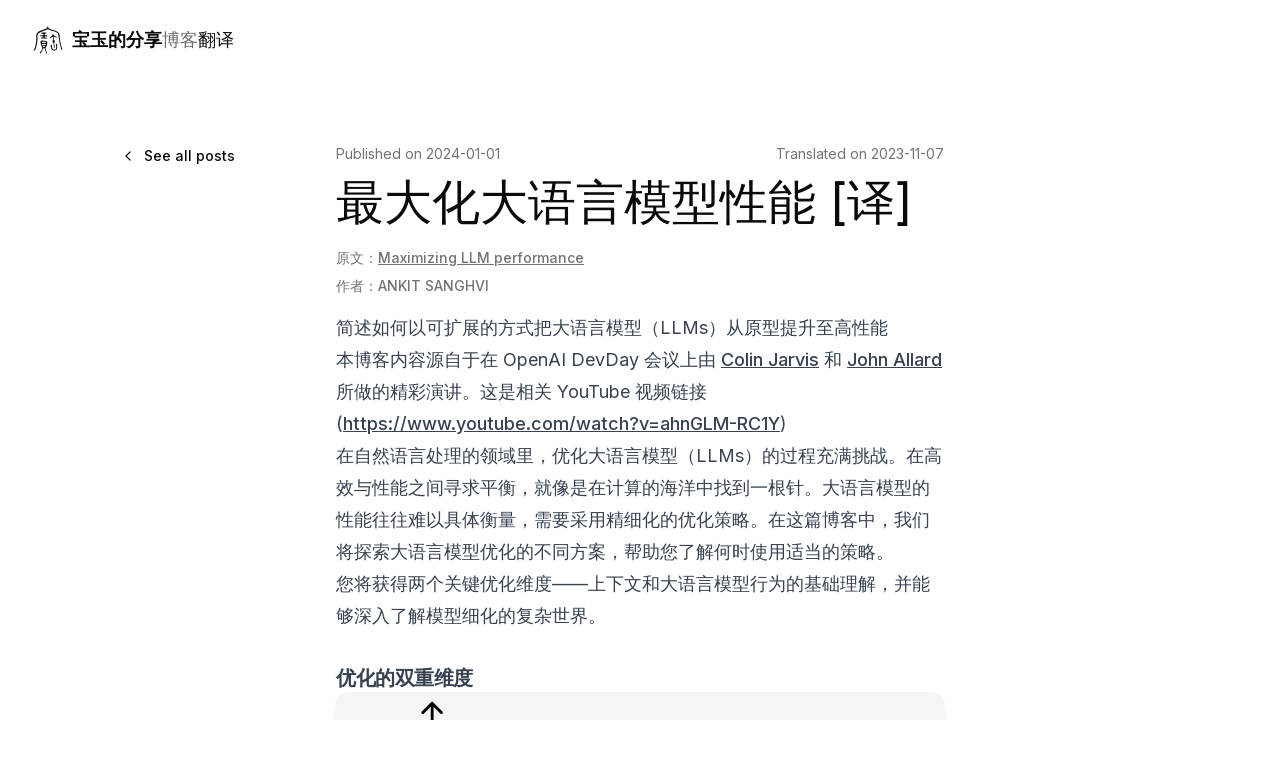

--- FILE ---
content_type: text/html; charset=utf-8
request_url: https://baoyu.io/translations/llm/maximizing-llm-performace
body_size: 15305
content:
<!DOCTYPE html><html lang="en" data-scroll-restoration="auto"><head><meta charSet="utf-8"/><meta name="viewport" content="width=device-width, initial-scale=1"/><link rel="stylesheet" href="/_next/static/css/873ae84c290419be.css" data-precedence="next"/><link rel="stylesheet" href="/_next/static/css/fdac6bbf6bfe4fdb.css" data-precedence="next"/><link rel="stylesheet" href="/_next/static/css/8dd01d163754b493.css" data-precedence="next"/><link rel="preload" as="script" fetchPriority="low" href="/_next/static/chunks/webpack-04976284ce6d52a8.js"/><script src="/_next/static/chunks/4bd1b696-100b9d70ed4e49c1.js" async=""></script><script src="/_next/static/chunks/1255-26f05d8bf86e016d.js" async=""></script><script src="/_next/static/chunks/main-app-669ffdcb0b1ad942.js" async=""></script><script src="/_next/static/chunks/8720-1a27e2f69afa3d88.js" async=""></script><script src="/_next/static/chunks/3156-5f03512c07b4a902.js" async=""></script><script src="/_next/static/chunks/app/layout-5c1a6030b3c265d9.js" async=""></script><script src="/_next/static/chunks/4909-50b2c908998a76c5.js" async=""></script><script src="/_next/static/chunks/2619-04bc32f026a0d946.js" async=""></script><script src="/_next/static/chunks/3575-7b3840635a82eacb.js" async=""></script><script src="/_next/static/chunks/5601-2d85bfe74287dfd3.js" async=""></script><script src="/_next/static/chunks/3332-4d72e2759640a3be.js" async=""></script><script src="/_next/static/chunks/app/(blog)/layout-00587435cc5a2b20.js" async=""></script><script src="/_next/static/chunks/app/(tools)/layout-2ef36f0fc46cceed.js" async=""></script><script src="/_next/static/chunks/app/(blog)/translations/%5B...slug%5D/page-62ac9f50a1163a2a.js" async=""></script><link rel="preload" href="https://www.googletagmanager.com/gtm.js?id=GTM-PK5K7VTJ" as="script"/><link rel="preload" href="https://pagead2.googlesyndication.com/pagead/js/adsbygoogle.js?client=ca-pub-8542048420934965" as="script" crossorigin=""/><meta name="next-size-adjust" content=""/><meta name="theme-color" media="(prefers-color-scheme: light)" content="cyan"/><meta name="theme-color" media="(prefers-color-scheme: dark)" content="black"/><title>最大化大语言模型性能 [译] | 宝玉的分享</title><meta name="description" content="简述如何以可扩展的方式把大语言模型（LLMs）从原型提升至高性能。本博客内容源自于在 OpenAI DevDay 会议上由 Colin Jarvis 和 John Allard 所做的精彩演讲。"/><meta name="author" content="ANKIT SANGHVI"/><link rel="manifest" href="https://baoyu.io/site.webmanifest"/><meta name="keywords" content="Prompt Engineering,Software Engineering,Engineering Management,Generative AI,LLM,ChatGPT"/><meta name="creator" content="宝玉"/><link rel="alternate" type="application/rss+xml" href="/feed.xml"/><meta property="og:title" content="最大化大语言模型性能 [译]"/><meta property="og:description" content="简述如何以可扩展的方式把大语言模型（LLMs）从原型提升至高性能。本博客内容源自于在 OpenAI DevDay 会议上由 Colin Jarvis 和 John Allard 所做的精彩演讲。"/><meta property="og:url" content="https://baoyu.io/translations/llm/maximizing-llm-performace"/><meta property="og:image" content="https://baoyu.io/api/og?heading=%E6%9C%80%E5%A4%A7%E5%8C%96%E5%A4%A7%E8%AF%AD%E8%A8%80%E6%A8%A1%E5%9E%8B%E6%80%A7%E8%83%BD+%5B%E8%AF%91%5D&amp;summary=%E7%AE%80%E8%BF%B0%E5%A6%82%E4%BD%95%E4%BB%A5%E5%8F%AF%E6%89%A9%E5%B1%95%E7%9A%84%E6%96%B9%E5%BC%8F%E6%8A%8A%E5%A4%A7%E8%AF%AD%E8%A8%80%E6%A8%A1%E5%9E%8B%EF%BC%88LLMs%EF%BC%89%E4%BB%8E%E5%8E%9F%E5%9E%8B%E6%8F%90%E5%8D%87%E8%87%B3%E9%AB%98%E6%80%A7%E8%83%BD%E3%80%82%E6%9C%AC%E5%8D%9A%E5%AE%A2%E5%86%85%E5%AE%B9%E6%BA%90%E8%87%AA%E4%BA%8E%E5%9C%A8+OpenAI+DevDay+%E4%BC%9A%E8%AE%AE%E4%B8%8A%E7%94%B1+Colin+Jarvis+%E5%92%8C+John+Allard+%E6%89%80%E5%81%9A%E7%9A%84%E7%B2%BE%E5%BD%A9%E6%BC%94%E8%AE%B2%E3%80%82&amp;type=Translations&amp;mode=light"/><meta property="og:image:width" content="1200"/><meta property="og:image:height" content="630"/><meta property="og:image:alt" content="最大化大语言模型性能 [译]"/><meta property="og:type" content="article"/><meta name="twitter:card" content="summary_large_image"/><meta name="twitter:title" content="最大化大语言模型性能 [译]"/><meta name="twitter:description" content="简述如何以可扩展的方式把大语言模型（LLMs）从原型提升至高性能。本博客内容源自于在 OpenAI DevDay 会议上由 Colin Jarvis 和 John Allard 所做的精彩演讲。"/><meta name="twitter:image" content="https://baoyu.io/api/og?heading=%E6%9C%80%E5%A4%A7%E5%8C%96%E5%A4%A7%E8%AF%AD%E8%A8%80%E6%A8%A1%E5%9E%8B%E6%80%A7%E8%83%BD+%5B%E8%AF%91%5D&amp;summary=%E7%AE%80%E8%BF%B0%E5%A6%82%E4%BD%95%E4%BB%A5%E5%8F%AF%E6%89%A9%E5%B1%95%E7%9A%84%E6%96%B9%E5%BC%8F%E6%8A%8A%E5%A4%A7%E8%AF%AD%E8%A8%80%E6%A8%A1%E5%9E%8B%EF%BC%88LLMs%EF%BC%89%E4%BB%8E%E5%8E%9F%E5%9E%8B%E6%8F%90%E5%8D%87%E8%87%B3%E9%AB%98%E6%80%A7%E8%83%BD%E3%80%82%E6%9C%AC%E5%8D%9A%E5%AE%A2%E5%86%85%E5%AE%B9%E6%BA%90%E8%87%AA%E4%BA%8E%E5%9C%A8+OpenAI+DevDay+%E4%BC%9A%E8%AE%AE%E4%B8%8A%E7%94%B1+Colin+Jarvis+%E5%92%8C+John+Allard+%E6%89%80%E5%81%9A%E7%9A%84%E7%B2%BE%E5%BD%A9%E6%BC%94%E8%AE%B2%E3%80%82&amp;type=Translations&amp;mode=light"/><link rel="shortcut icon" href="/favicon-16x16.png"/><link rel="icon" href="/favicon.ico" type="image/x-icon" sizes="16x16"/><link rel="icon" href="/favicon.ico"/><link rel="apple-touch-icon" href="/apple-touch-icon.png"/><script src="/_next/static/chunks/polyfills-42372ed130431b0a.js" noModule=""></script></head><body class="__className_f367f3 min-h-screen m-0 p-0 antialiased"><div hidden=""><!--$--><!--/$--></div><script>((y,v,b,_,C,w,T,D)=>{let P=document.documentElement,j=["light","dark"];function N(F){var k;(Array.isArray(y)?y:[y]).forEach(H=>{let Q=H==="class",S=Q&&w?C.map(x=>w[x]||x):C;Q?(P.classList.remove(...S),P.classList.add(w&&w[F]?w[F]:F)):P.setAttribute(H,F)}),k=F,D&&j.includes(k)&&(P.style.colorScheme=k)}if(e(N,"k2"),_)N(_);else try{let F=localStorage.getItem(v)||b,k=T&&F==="system"?window.matchMedia("(prefers-color-scheme: dark)").matches?"dark":"light":F;N(k)}catch{}})("class","theme","system",null,["light","dark"],null,false,true)</script><div class="flex min-h-screen flex-col"><header class="container z-40 bg-background"><div class="flex h-20 items-center justify-between py-6"><div class="flex gap-6 md:gap-10"><a class="hidden items-center space-x-2 md:flex" href="/"><svg xmlns="http://www.w3.org/2000/svg" width="300" height="300" version="1.1" viewBox="0 0 79.375 79.375" class="fill-current w-8 h-8"><path d="m39.056 5.8231c-1.2374 0.22336-1.4384 3.6111-2.2152 4.5563-0.32266 0.48105-5.1919 2.2965-9.5122 3.978-4.3203 1.6815-8.9929 3.242-10.075 3.753-1.6538 0.80685-4.234 3.8345-5.139 5.4585-3.2739 5.8753-1.1476 10.507-1.455 16.592-0.06961 1.7861-0.77827 4.1634-1.1117 7.9723-0.19336 1.7813-1.7512 9.6677-2.2713 10.765-0.47119 1.0305-2.0592 3.8045-2.4279 4.5301-0.30689 0.51711-1.0377 1.4228-0.84995 2.0628 0.30701 1.0461 2.8537 0.25551 3.2524-0.86293 0.46716-1.212 1.2734-2.0592 1.8251-3.255 0.73149-1.5864 1.7394-4.618 2.358-7.8626 0.62037-3.2446 1.9043-10.984 2.0032-13.426 0.33212-6.9556-0.33235-8.8924-0.14362-10.365 0.32228-2.1463 1.2843-4.521 2.1441-5.6511 1.5248-2.005 3.2157-2.3406 5.0488-3.4771 5.6551-2.7043 12.41-4.8699 14.67-5.8936 0.70005-0.2576 3.1034-1.8097 3.8588-1.7803 1.4703 0.05729 3.4687 1.6666 5.452 2.421 2.8608 0.97539 3.4802 1.4209 6.4217 2.0332 2.8808 0.60249 7.1038 1.2948 11.004 4.0311 2.1445 1.9335 3.0741 3.3621 3.7279 8.1363 0.76759 4.6546 1.3553 8.5623 2.1681 14.144 0.99186 6.6372 2.2662 9.2545 2.5713 11.015 0.3948 1.9263 1.8916 6.2394 2.1428 7.4831 0.254 0.79241 0.69688 2.3395 1.8357 2.1675 0.82992-0.1249 1.1562-1.0445 1.0459-1.8702-0.25049-1.1197-0.58392-2.0576-1.7129-4.3215-0.79224-2.0288-1.2194-3.9323-1.9279-6.3037-0.33342-0.93794-0.35402-3.5896-0.91374-5.4613-1.495-5.5469-1.4466-9.9218-1.8125-13.205-0.33457-3.2818-0.54823-8.0998-2.4164-10.762-0.81702-1.2028-3.229-3.2041-3.9293-3.605-4.4022-2.5764-7.2266-2.8715-14.297-4.9969-3.473-1.0714-6.2087-2.8862-7.0678-3.4821-0.98708-0.68408-0.9812-4.263-2.2515-4.5165zm-2.5558 16.846c0.77843-0.9871-4.6435-1.8921-6.8246-1.6996-2.1811 0.19248-3.7983 0.15535-5.4759 0.4803-1.2872 0.37161-2.7062 1.3707-0.77724 2.1433 1.7559 0.70294 4.9271-0.165 5.272 2.3791 0.06186 0.45378-0.02078 0.91303-0.32745 1.2822-0.55704 0.67015-5.3009 0.73685-6.8402 1.0746-0.59469 0.11741-1.5548 0.30754-1.7943 0.94752-0.34489 0.9226 0.84763 1.0819 1.4825 1.1215 3.0405 0.30348 7.0816 0.42213 7.407 0.66235 0.62395 0.46089 0.27693 1.5333-0.3952 1.644-1.3795 0.31806-3.2871 0.6137-4.5488 0.94745-0.5121 0.18168-1.8074 0.47713-1.6643 1.1709 0.1355 0.65275 1.5792 0.96429 2.13 1.119 2.1087 0.47991 2.8938-0.06113 5.4568 0.0092 2.0318 0.07918 6.8006 0.70161 7.6018-0.44369 0.52468-1.4539-1.4354-1.9021-2.3754-1.9425-0.77749-0.03381-2.7384 0.01537-3.3068-0.59134-0.91823-0.97924 0.24739-2.2657 1.248-2.3562 0.78501 0.0306 2.6729 0.24291 2.6729 0.24291 2.5331 0.17456 2.0713-1.9301 1.3919-2.4894-1.0359-0.85433-4.6975 0.44219-5.269-1.269-0.18549-0.55665-0.12683-1.3498 0.11817-1.8453 1.1772-2.3904 4.0396-1.6 4.818-2.5871zm14.702 2.4839c-0.7966 0.55167-0.95863 2.8892-1.5814 3.8231-1.5779 1.6063-2.9125 2.6465-4.6261 4.2761-0.48027 0.45671-0.88527 1.2604-0.20174 1.7588 0.51622 0.37715 1.3021 0.05421 1.7638-0.25869 1.1363-0.77152 2.203-2.7463 3.6427-2.8549 1.5251-0.11446 1.6546 1.4519 1.7463 2.6579 0.09174 1.206 0.16148 3.0716-0.01226 4.2543-0.17894 1.2214-0.83514 2.0153-0.91466 3.5809-0.04822 0.95267 0.01545 1.5971 0.33909 2.5013 0.41721 1.1613 1.2887 1.7262 1.7153 3.0267 0.22637 0.64704 0.88746 4.3319 1.1524 5.2709 0.17775 0.42315 0.21588 1.5808 0.17254 2.5503 0.06927 0.8333-0.07717 4.3535 1.4262 3.8941 0.79751-0.2427 0.95218-1.6482 0.88972-2.3239-0.21328-2.3595-0.3055-2.746-0.8123-5.0264-0.25035-1.1234-1.0088-3.6392-0.84886-4.6578 0.17412-1.0976 1.4873-3.1793 1.2899-4.7594-0.2383-1.9073-0.89756-2.5064-1.9712-3.6749-0.24744-0.29638-0.3918-1.8134-0.4432-2.4406-0.03431-1.6829-0.19729-2.912-0.39674-4.1074-0.2467-1.5968 0.80302-1.1434 2.1248-0.7404 1.1097 0.33923 3.4407 1.7102 4.4683 1.6393 1.4152-0.09653 1.9673-1.0185 0.62558-1.9069-1.5599-1.032-4.6901-1.6442-6.3408-3.292-0.90449-0.9047-1.7766-3.2566-3.2073-3.1903zm-28.376 16.305c-1.7116 0.81754-1.9064 3.6347-1.6758 5.2161 0.27171 1.9992 1.6871 6.1704 2.5015 7.867 0.66575 1.5244 1.8116 3.4041 1.7876 5.0644-0.12416 3.2325-1.9801 6.427-4.2538 8.8987-0.75149 0.81796-2.1595 2.9608-1.2462 4.1137 1.0579 1.3343 2.9885-1.8278 3.4291-2.5487 1.2488-2.0454 2.2713-4.5473 3.1773-6.767 0.80991-1.9848 0.67756-3.383 3.1881-3.483 1.7138-0.06826 1.6571 0.86374 1.9952 2.2051 0.27825 1.167 2.1067 6.4642 2.6884 8.1518 0.28178 0.79164 1.2144 3.4437 2.3196 3.374 1.2391-0.08675-0.61045-4.5098-1.1529-5.7796-0.91356-2.9029-2.0885-6.3137-2.1279-7.3437 0.0078-1.3871 0.67589-1.9161 1.5184-3.4094 0.9512-1.8128 1.1239-2.6848 1.9761-5.5651 0.50018-2.1541 0.71728-2.9781 0.81157-4.6856 0.23242-2.1664-0.81826-3.9241-2.8565-4.5511-0.92682-0.284-2.433-0.46479-5.2408-0.80546-2.8078-0.34066-5.5305-0.49302-6.8391 0.04793zm3.2198 2.6321c1.0339-0.42218 6.5629-0.36763 7.621 0.2508 0.76342 0.58472 1.0027 1.5652 0.37359 2.2807-0.60057 0.50566-3.2241 0.70495-3.9574 0.67822-1.3429-0.05023-3.742-0.15142-4.8655-0.65764-1.4617-0.65818-0.94031-2.1215 0.82831-2.552zm33.424 4.6935c-0.84825 0.8327-0.13769 2.1091 0.11828 3.0884 0.60371 2.1195 1.3113 7.6967-0.70945 10.324-1.2143 1.255-4.1375 1.881-5.6553 1.2873-1.5386-0.86652-2.4358-2.435-2.7975-3.6442-0.24078-0.79929-0.79326-2.5246-0.90124-3.5037-0.10798-0.9791 0.31925-1.7838-0.0064-2.6363-0.20965-0.55389-0.96648-1.7821-1.4841-2.0761-1.0207-0.58179-1.6868 0.13589-1.7854 1.7637-0.19098 3.2391 0.61435 3.4129 0.91308 4.2441 0.38564 1.0695 1.1555 4.2887 1.6935 5.1994 1.0879 1.846 3.7202 3.3212 5.886 3.2355 1.9697-0.03605 3.9717-1.0439 5.1141-1.8781 1.4204-1.0842 1.6264-1.5756 2.0343-2.9767 0.88426-3.0382 0.4931-4.0135 0.57462-7.0072 0.0433-1.5855-0.63473-6.0702-2.9946-5.4203zm-34.143 0.68947c0.84199-0.24468 7.5431-0.12226 8.3617 0.23338 0.72084 0.49056 0.5619 2.1955-0.33347 2.6231-0.73171 0.21566-6.2702 0.59363-7.7314 0.2074-1.1277-0.8246-2.0893-2.1626-0.29682-3.0639zm2.8921 5.298c0.64694-0.03402 3.6401-0.0357 4.0693 0.29548 0.5351 0.41487 0.26115 1.1312-0.2126 1.4679-0.70962 0.50327-2.1845 0.46798-3.0176 0.43736-0.55967-0.0218-1.519 0.0056-1.9846-0.29378-0.50878-0.33061-0.91974-1.2253-0.28383-1.6408 0.27148-0.1781 1.08-0.22799 1.4292-0.26618z"></path></svg><span class="hidden text-lg font-bold sm:inline-block sm:text-md">宝玉的分享</span></a><nav class="hidden gap-6 md:flex"><a class="flex items-center text-lg font-medium transition-colors hover:text-foreground/80 sm:text-md text-foreground/60" href="/blog">博客</a><a class="flex items-center text-lg font-medium transition-colors hover:text-foreground/80 sm:text-md text-foreground" href="/translations">翻译</a></nav><button class="flex items-center space-x-2 md:hidden"><svg xmlns="http://www.w3.org/2000/svg" width="300" height="300" version="1.1" viewBox="0 0 79.375 79.375" class="fill-current w-8 h-8"><path d="m39.056 5.8231c-1.2374 0.22336-1.4384 3.6111-2.2152 4.5563-0.32266 0.48105-5.1919 2.2965-9.5122 3.978-4.3203 1.6815-8.9929 3.242-10.075 3.753-1.6538 0.80685-4.234 3.8345-5.139 5.4585-3.2739 5.8753-1.1476 10.507-1.455 16.592-0.06961 1.7861-0.77827 4.1634-1.1117 7.9723-0.19336 1.7813-1.7512 9.6677-2.2713 10.765-0.47119 1.0305-2.0592 3.8045-2.4279 4.5301-0.30689 0.51711-1.0377 1.4228-0.84995 2.0628 0.30701 1.0461 2.8537 0.25551 3.2524-0.86293 0.46716-1.212 1.2734-2.0592 1.8251-3.255 0.73149-1.5864 1.7394-4.618 2.358-7.8626 0.62037-3.2446 1.9043-10.984 2.0032-13.426 0.33212-6.9556-0.33235-8.8924-0.14362-10.365 0.32228-2.1463 1.2843-4.521 2.1441-5.6511 1.5248-2.005 3.2157-2.3406 5.0488-3.4771 5.6551-2.7043 12.41-4.8699 14.67-5.8936 0.70005-0.2576 3.1034-1.8097 3.8588-1.7803 1.4703 0.05729 3.4687 1.6666 5.452 2.421 2.8608 0.97539 3.4802 1.4209 6.4217 2.0332 2.8808 0.60249 7.1038 1.2948 11.004 4.0311 2.1445 1.9335 3.0741 3.3621 3.7279 8.1363 0.76759 4.6546 1.3553 8.5623 2.1681 14.144 0.99186 6.6372 2.2662 9.2545 2.5713 11.015 0.3948 1.9263 1.8916 6.2394 2.1428 7.4831 0.254 0.79241 0.69688 2.3395 1.8357 2.1675 0.82992-0.1249 1.1562-1.0445 1.0459-1.8702-0.25049-1.1197-0.58392-2.0576-1.7129-4.3215-0.79224-2.0288-1.2194-3.9323-1.9279-6.3037-0.33342-0.93794-0.35402-3.5896-0.91374-5.4613-1.495-5.5469-1.4466-9.9218-1.8125-13.205-0.33457-3.2818-0.54823-8.0998-2.4164-10.762-0.81702-1.2028-3.229-3.2041-3.9293-3.605-4.4022-2.5764-7.2266-2.8715-14.297-4.9969-3.473-1.0714-6.2087-2.8862-7.0678-3.4821-0.98708-0.68408-0.9812-4.263-2.2515-4.5165zm-2.5558 16.846c0.77843-0.9871-4.6435-1.8921-6.8246-1.6996-2.1811 0.19248-3.7983 0.15535-5.4759 0.4803-1.2872 0.37161-2.7062 1.3707-0.77724 2.1433 1.7559 0.70294 4.9271-0.165 5.272 2.3791 0.06186 0.45378-0.02078 0.91303-0.32745 1.2822-0.55704 0.67015-5.3009 0.73685-6.8402 1.0746-0.59469 0.11741-1.5548 0.30754-1.7943 0.94752-0.34489 0.9226 0.84763 1.0819 1.4825 1.1215 3.0405 0.30348 7.0816 0.42213 7.407 0.66235 0.62395 0.46089 0.27693 1.5333-0.3952 1.644-1.3795 0.31806-3.2871 0.6137-4.5488 0.94745-0.5121 0.18168-1.8074 0.47713-1.6643 1.1709 0.1355 0.65275 1.5792 0.96429 2.13 1.119 2.1087 0.47991 2.8938-0.06113 5.4568 0.0092 2.0318 0.07918 6.8006 0.70161 7.6018-0.44369 0.52468-1.4539-1.4354-1.9021-2.3754-1.9425-0.77749-0.03381-2.7384 0.01537-3.3068-0.59134-0.91823-0.97924 0.24739-2.2657 1.248-2.3562 0.78501 0.0306 2.6729 0.24291 2.6729 0.24291 2.5331 0.17456 2.0713-1.9301 1.3919-2.4894-1.0359-0.85433-4.6975 0.44219-5.269-1.269-0.18549-0.55665-0.12683-1.3498 0.11817-1.8453 1.1772-2.3904 4.0396-1.6 4.818-2.5871zm14.702 2.4839c-0.7966 0.55167-0.95863 2.8892-1.5814 3.8231-1.5779 1.6063-2.9125 2.6465-4.6261 4.2761-0.48027 0.45671-0.88527 1.2604-0.20174 1.7588 0.51622 0.37715 1.3021 0.05421 1.7638-0.25869 1.1363-0.77152 2.203-2.7463 3.6427-2.8549 1.5251-0.11446 1.6546 1.4519 1.7463 2.6579 0.09174 1.206 0.16148 3.0716-0.01226 4.2543-0.17894 1.2214-0.83514 2.0153-0.91466 3.5809-0.04822 0.95267 0.01545 1.5971 0.33909 2.5013 0.41721 1.1613 1.2887 1.7262 1.7153 3.0267 0.22637 0.64704 0.88746 4.3319 1.1524 5.2709 0.17775 0.42315 0.21588 1.5808 0.17254 2.5503 0.06927 0.8333-0.07717 4.3535 1.4262 3.8941 0.79751-0.2427 0.95218-1.6482 0.88972-2.3239-0.21328-2.3595-0.3055-2.746-0.8123-5.0264-0.25035-1.1234-1.0088-3.6392-0.84886-4.6578 0.17412-1.0976 1.4873-3.1793 1.2899-4.7594-0.2383-1.9073-0.89756-2.5064-1.9712-3.6749-0.24744-0.29638-0.3918-1.8134-0.4432-2.4406-0.03431-1.6829-0.19729-2.912-0.39674-4.1074-0.2467-1.5968 0.80302-1.1434 2.1248-0.7404 1.1097 0.33923 3.4407 1.7102 4.4683 1.6393 1.4152-0.09653 1.9673-1.0185 0.62558-1.9069-1.5599-1.032-4.6901-1.6442-6.3408-3.292-0.90449-0.9047-1.7766-3.2566-3.2073-3.1903zm-28.376 16.305c-1.7116 0.81754-1.9064 3.6347-1.6758 5.2161 0.27171 1.9992 1.6871 6.1704 2.5015 7.867 0.66575 1.5244 1.8116 3.4041 1.7876 5.0644-0.12416 3.2325-1.9801 6.427-4.2538 8.8987-0.75149 0.81796-2.1595 2.9608-1.2462 4.1137 1.0579 1.3343 2.9885-1.8278 3.4291-2.5487 1.2488-2.0454 2.2713-4.5473 3.1773-6.767 0.80991-1.9848 0.67756-3.383 3.1881-3.483 1.7138-0.06826 1.6571 0.86374 1.9952 2.2051 0.27825 1.167 2.1067 6.4642 2.6884 8.1518 0.28178 0.79164 1.2144 3.4437 2.3196 3.374 1.2391-0.08675-0.61045-4.5098-1.1529-5.7796-0.91356-2.9029-2.0885-6.3137-2.1279-7.3437 0.0078-1.3871 0.67589-1.9161 1.5184-3.4094 0.9512-1.8128 1.1239-2.6848 1.9761-5.5651 0.50018-2.1541 0.71728-2.9781 0.81157-4.6856 0.23242-2.1664-0.81826-3.9241-2.8565-4.5511-0.92682-0.284-2.433-0.46479-5.2408-0.80546-2.8078-0.34066-5.5305-0.49302-6.8391 0.04793zm3.2198 2.6321c1.0339-0.42218 6.5629-0.36763 7.621 0.2508 0.76342 0.58472 1.0027 1.5652 0.37359 2.2807-0.60057 0.50566-3.2241 0.70495-3.9574 0.67822-1.3429-0.05023-3.742-0.15142-4.8655-0.65764-1.4617-0.65818-0.94031-2.1215 0.82831-2.552zm33.424 4.6935c-0.84825 0.8327-0.13769 2.1091 0.11828 3.0884 0.60371 2.1195 1.3113 7.6967-0.70945 10.324-1.2143 1.255-4.1375 1.881-5.6553 1.2873-1.5386-0.86652-2.4358-2.435-2.7975-3.6442-0.24078-0.79929-0.79326-2.5246-0.90124-3.5037-0.10798-0.9791 0.31925-1.7838-0.0064-2.6363-0.20965-0.55389-0.96648-1.7821-1.4841-2.0761-1.0207-0.58179-1.6868 0.13589-1.7854 1.7637-0.19098 3.2391 0.61435 3.4129 0.91308 4.2441 0.38564 1.0695 1.1555 4.2887 1.6935 5.1994 1.0879 1.846 3.7202 3.3212 5.886 3.2355 1.9697-0.03605 3.9717-1.0439 5.1141-1.8781 1.4204-1.0842 1.6264-1.5756 2.0343-2.9767 0.88426-3.0382 0.4931-4.0135 0.57462-7.0072 0.0433-1.5855-0.63473-6.0702-2.9946-5.4203zm-34.143 0.68947c0.84199-0.24468 7.5431-0.12226 8.3617 0.23338 0.72084 0.49056 0.5619 2.1955-0.33347 2.6231-0.73171 0.21566-6.2702 0.59363-7.7314 0.2074-1.1277-0.8246-2.0893-2.1626-0.29682-3.0639zm2.8921 5.298c0.64694-0.03402 3.6401-0.0357 4.0693 0.29548 0.5351 0.41487 0.26115 1.1312-0.2126 1.4679-0.70962 0.50327-2.1845 0.46798-3.0176 0.43736-0.55967-0.0218-1.519 0.0056-1.9846-0.29378-0.50878-0.33061-0.91974-1.2253-0.28383-1.6408 0.27148-0.1781 1.08-0.22799 1.4292-0.26618z"></path></svg><span class="font-bold">Menu</span></button></div></div></header><main class="flex-1"><article class="container flex flex-col gap-2 relative max-w-3xl py-6 lg:py-10 ProseMirror"><a class="items-center justify-center whitespace-nowrap rounded-md text-sm font-medium ring-offset-background transition-colors focus-visible:outline-none focus-visible:ring-2 focus-visible:ring-ring focus-visible:ring-offset-2 disabled:pointer-events-none disabled:opacity-50 hover:bg-accent hover:text-accent-foreground h-10 px-4 py-2 absolute left-[-200px] top-14 hidden xl:inline-flex" href="/translations"><svg xmlns="http://www.w3.org/2000/svg" width="24" height="24" viewBox="0 0 24 24" fill="none" stroke="currentColor" stroke-width="2" stroke-linecap="round" stroke-linejoin="round" class="lucide lucide-chevron-left mr-2 h-4 w-4"><path d="m15 18-6-6 6-6"></path></svg>See all posts</a><div class="flex flex-col gap-2 mb-4"><div class="flex justify-between"><time dateTime="2024-01-01" class="hidden text-sm text-muted-foreground sm:block">Published on <!-- -->2024-01-01</time><time dateTime="2023-11-07" class="block text-sm text-muted-foreground">Translated on <!-- -->2023-11-07</time></div><h1 class="my-2 inline-block font-heading text-4xl leading-tight lg:text-5xl lg:leading-tight">最大化大语言模型性能 [译]</h1><div><div class="my-2 text-sm text-muted-foreground"><span class="whitespace-nowrap">原文：</span><a target="_blank" class="font-medium underline underline-offset-4" href="https://blog.ankitsanghvi.in/maximizing-llm-performace/">Maximizing LLM performance</a></div><div class="mt-2 flex text-sm font-medium text-muted-foreground"><span class="whitespace-nowrap">作者：</span><div class="flex gap-2 flex-wrap"><p>ANKIT SANGHVI</p></div></div></div></div><div class="prose prose-lg dark:prose-invert prose-headings:font-title font-default focus:outline-none max-w-full"><p class="leading-7 [&amp;:not(:first-child)]:mt-6">简述如何以可扩展的方式把大语言模型（LLMs）从原型提升至高性能</p>
<p class="leading-7 [&amp;:not(:first-child)]:mt-6">本博客内容源自于在 OpenAI DevDay 会议上由 <a class="font-medium underline underline-offset-4" href="https://www.linkedin.com/in/colin-jarvis-50019658">Colin Jarvis</a> 和 <a class="font-medium underline underline-offset-4" href="https://www.linkedin.com/in/jhallard/">John Allard</a> 所做的精彩演讲。这是相关 YouTube 视频链接 (<a class="font-medium underline underline-offset-4" href="https://www.youtube.com/watch?v=ahnGLM-RC1Y">https://www.youtube.com/watch?v=ahnGLM-RC1Y</a>)</p>
<p class="leading-7 [&amp;:not(:first-child)]:mt-6">在自然语言处理的领域里，优化大语言模型（LLMs）的过程充满挑战。在高效与性能之间寻求平衡，就像是在计算的海洋中找到一根针。大语言模型的性能往往难以具体衡量，需要采用精细化的优化策略。在这篇博客中，我们将探索大语言模型优化的不同方案，帮助您了解何时使用适当的策略。</p>
<p class="leading-7 [&amp;:not(:first-child)]:mt-6">您将获得两个关键优化维度——上下文和大语言模型行为的基础理解，并能够深入了解模型细化的复杂世界。</p>
<h3 class="font-heading mt-8 scroll-m-20 text-xl font-semibold tracking-tight" id="优化的双重维度"><a class="font-medium underline underline-offset-4 subheading-anchor" aria-label="Link to section" href="#优化的双重维度"><span class="icon icon-link"></span></a>优化的双重维度</h3>
<p class="leading-7 [&amp;:not(:first-child)]:mt-6"><img src="/images/llm/maximizing-llm-performace/superai.png" alt="" class="bg-white rounded-xl h-auto max-w-full align-middle leading-none shadow-lg my-4" loading="lazy"></p>
<h4 class="font-heading mt-8 scroll-m-20 text-lg font-semibold tracking-tight" id="1-上下文优化"><a class="font-medium underline underline-offset-4 subheading-anchor" aria-label="Link to section" href="#1-上下文优化"><span class="icon icon-link"></span></a>1. 上下文优化</h4>
<p class="leading-7 [&amp;:not(:first-child)]:mt-6">上下文优化的核心在于细化模型应掌握的信息。您可以通过以下方式进行：</p>
<ul class="my-6 ml-6 list-disc">
<li class="mt-4"><strong>提示工程（Prompt Engineering）</strong>: 在我们的优化矩阵中，提示工程位于左下方象限，是您迅速建立基准的关键。首先微调输入至大语言模型的提示，然后观察性能的变化。</li>
<li class="mt-4"><strong>检索增强生成（RAG）</strong>: 位于左上方象限的 RAG 增加了更多上下文。可以从简单的检索机制开始，逐步进行微调以实现更细致的优化。</li>
</ul>
<h4 class="font-heading mt-8 scroll-m-20 text-lg font-semibold tracking-tight" id="2-大语言模型行为优化"><a class="font-medium underline underline-offset-4 subheading-anchor" aria-label="Link to section" href="#2-大语言模型行为优化"><span class="icon icon-link"></span></a>2. 大语言模型行为优化</h4>
<p class="leading-7 [&amp;:not(:first-child)]:mt-6">深入探讨大语言模型应如何响应的行为优化。主要有两种策略：</p>
<ul class="my-6 ml-6 list-disc">
<li class="mt-4"><strong>微调（Fine-tuning）</strong>: 右下象限代表微调，专门针对特定任务调整大语言模型的行为。</li>
<li class="mt-4"><strong>综合方法</strong>: 有时候，结合所有方法才能达到理想的性能水平。例如，将 HyDE 检索与事实核查步骤相结合。</li>
</ul>
<p class="leading-7 [&amp;:not(:first-child)]:mt-6">关键在于从某处开始，进行评估，并根据结果选择另一种策略迭代。</p>
<h3 class="font-heading mt-8 scroll-m-20 text-xl font-semibold tracking-tight" id="探索的策略"><a class="font-medium underline underline-offset-4 subheading-anchor" aria-label="Link to section" href="#探索的策略"><span class="icon icon-link"></span></a>探索的策略</h3>
<h4 class="font-heading mt-8 scroll-m-20 text-lg font-semibold tracking-tight" id="提示工程从哪里开始"><a class="font-medium underline underline-offset-4 subheading-anchor" aria-label="Link to section" href="#提示工程从哪里开始"><span class="icon icon-link"></span></a>提示工程：从哪里开始</h4>
<p class="leading-7 [&amp;:not(:first-child)]:mt-6">明确且简洁的指令，以及将复杂任务分解成更简单的子任务，对于成功至关重要。让模型有足够的“思考时间”，并系统地测试不同方案，可以带来意想不到的提升。此外，提供参考文本和利用外部工具，也能显著增强最终的成果。</p>
<p class="leading-7 [&amp;:not(:first-child)]:mt-6"><img src="/images/llm/maximizing-llm-performace/IMG20231106123922.jpg" alt="" class="bg-white rounded-xl h-auto max-w-full align-middle leading-none shadow-lg my-4" loading="lazy"></p>
<p class="leading-7 [&amp;:not(:first-child)]:mt-6"><strong>它擅长于：</strong></p>
<ul class="my-6 ml-6 list-disc">
<li class="mt-4">快速测试与学习</li>
<li class="mt-4">为进一步的优化建立基线</li>
</ul>
<p class="leading-7 [&amp;:not(:first-child)]:mt-6"><strong>它的限制：</strong></p>
<ul class="my-6 ml-6 list-disc">
<li class="mt-4">引入新信息</li>
<li class="mt-4">模仿复杂的风格或方法</li>
</ul>
<p class="leading-7 [&amp;:not(:first-child)]:mt-6"><img src="/images/llm/maximizing-llm-performace/IMG20231106124118.jpg" alt="" class="bg-white rounded-xl h-auto max-w-full align-middle leading-none shadow-lg my-4" loading="lazy"></p>
<h4 class="font-heading mt-8 scroll-m-20 text-lg font-semibold tracking-tight" id="检索增强生成拓展知识边界"><a class="font-medium underline underline-offset-4 subheading-anchor" aria-label="Link to section" href="#检索增强生成拓展知识边界"><span class="icon icon-link"></span></a>检索增强生成：拓展知识边界</h4>
<p class="leading-7 [&amp;:not(:first-child)]:mt-6">通过让大语言模型 (LLMs) 接触特定领域的内容，检索增强生成（RAG）有助于更新模型的知识库，并控制生成内容的准确性。</p>
<p class="leading-7 [&amp;:not(:first-child)]:mt-6"><img src="/images/llm/maximizing-llm-performace/IMG20231106124527.jpg" alt="" class="bg-white rounded-xl h-auto max-w-full align-middle leading-none shadow-lg my-4" loading="lazy"></p>
<p class="leading-7 [&amp;:not(:first-child)]:mt-6"><strong>它擅长于：</strong></p>
<ul class="my-6 ml-6 list-disc">
<li class="mt-4">引入新的、特定的信息</li>
<li class="mt-4">控制内容以降低错误率</li>
</ul>
<p class="leading-7 [&amp;:not(:first-child)]:mt-6"><strong>它的限制：</strong></p>
<ul class="my-6 ml-6 list-disc">
<li class="mt-4">对广泛领域的理解</li>
<li class="mt-4">学习新的语言、格式或风格</li>
</ul>
<p class="leading-7 [&amp;:not(:first-child)]:mt-6"><strong>增强 RAG 的方法：</strong></p>
<ul class="my-6 ml-6 list-disc">
<li class="mt-4">运用余弦相似度和 HyDE 进行检索</li>
<li class="mt-4">尝试 FT 嵌入和数据块处理</li>
<li class="mt-4">执行重排序和分类步骤</li>
</ul>
<p class="leading-7 [&amp;:not(:first-child)]:mt-6"><strong>评估 RAG 的标准：</strong></p>
<ul class="my-6 ml-6 list-disc">
<li class="mt-4">在大语言模型方面，关注答案的准确性和相关性。</li>
<li class="mt-4">在内容方面，评估检索到的上下文的精准度和召回率。更多的数据并不总意味着更高的准确度。</li>
</ul>
<p class="leading-7 [&amp;:not(:first-child)]:mt-6"><img src="/images/llm/maximizing-llm-performace/IMG20231106125311.jpg" alt="" class="bg-white rounded-xl h-auto max-w-full align-middle leading-none shadow-lg my-4" loading="lazy"></p>
<h4 class="font-heading mt-8 scroll-m-20 text-lg font-semibold tracking-tight" id="微调专属定制"><a class="font-medium underline underline-offset-4 subheading-anchor" aria-label="Link to section" href="#微调专属定制"><span class="icon icon-link"></span></a>微调：专属定制</h4>
<p class="leading-7 [&amp;:not(:first-child)]:mt-6">当单纯的提示设计不足以满足需求时，微调 (fine-tuning) 就显得尤为重要。继续使用特定领域的数据进行训练，可以提升模型的性能和效率。例如，Canva 就通过对 GPT-3.5 进行微调，成功生成了结构化的输出，这充分展示了高质量训练数据的强大作用。</p>
<p class="leading-7 [&amp;:not(:first-child)]:mt-6"><img src="/images/llm/maximizing-llm-performace/IMG20231106125819.jpg" alt="" class="bg-white rounded-xl h-auto max-w-full align-middle leading-none shadow-lg my-4" loading="lazy"></p>
<p class="leading-7 [&amp;:not(:first-child)]:mt-6"><strong>微调的优势：</strong></p>
<ul class="my-6 ml-6 list-disc">
<li class="mt-4">加强模型现有的知识基础</li>
<li class="mt-4">定制化回应的结构和语调</li>
</ul>
<p class="leading-7 [&amp;:not(:first-child)]:mt-6"><strong>微调的局限：</strong></p>
<ul class="my-6 ml-6 list-disc">
<li class="mt-4">为模型增加全新的知识</li>
<li class="mt-4">针对新场景的快速迭代能力</li>
</ul>
<p class="leading-7 [&amp;:not(:first-child)]:mt-6"><strong>微调的步骤：</strong></p>
<ol class="my-6 ml-6 list-decimal">
<li class="mt-4">准备数据</li>
<li class="mt-4">在训练期间选择合适的超参数和理解损失函数</li>
<li class="mt-4">结合相关测试集和专家评价进行效果评估</li>
</ol>
<p class="leading-7 [&amp;:not(:first-child)]:mt-6"><strong>微调的最佳实践：</strong></p>
<ul class="my-6 ml-6 list-disc">
<li class="mt-4">首先尝试提示设计</li>
<li class="mt-4">明确设立基准</li>
<li class="mt-4">在训练数据上注重质量而非数量</li>
</ul>
<p class="leading-7 [&amp;:not(:first-child)]:mt-6"><img src="/images/llm/maximizing-llm-performace/IMG20231106130150.jpg" alt="" class="bg-white rounded-xl h-auto max-w-full align-middle leading-none shadow-lg my-4" loading="lazy"></p>
<h4 class="font-heading mt-8 scroll-m-20 text-lg font-semibold tracking-tight" id="结合使用微调和-rag-的方法"><a class="font-medium underline underline-offset-4 subheading-anchor" aria-label="Link to section" href="#结合使用微调和-rag-的方法"><span class="icon icon-link"></span></a>结合使用微调和 RAG 的方法</h4>
<p class="leading-7 [&amp;:not(:first-child)]:mt-6">有时，结合使用微调和 RAG (检索式增强生成，一种 AI 技术) 可以取得最佳效果。这种结合方法让模型以更少的 Token 理解复杂的指令，为引入更多的上下文信息创造空间，从而使性能更加强大和稳定。</p>
<p class="leading-7 [&amp;:not(:first-child)]:mt-6"><img src="/images/llm/maximizing-llm-performace/IMG20231106131259.jpg" alt="" class="bg-white rounded-xl h-auto max-w-full align-middle leading-none shadow-lg my-4" loading="lazy"></p>
<p class="leading-7 [&amp;:not(:first-child)]:mt-6"><img src="/images/llm/maximizing-llm-performace/IMG20231106131403.jpg" alt="" class="bg-white rounded-xl h-auto max-w-full align-middle leading-none shadow-lg my-4" loading="lazy"></p>
<p class="leading-7 [&amp;:not(:first-child)]:mt-6"><img src="/images/llm/maximizing-llm-performace/IMG20231106131230.jpg" alt="" class="bg-white rounded-xl h-auto max-w-full align-middle leading-none shadow-lg my-4" loading="lazy"></p>
<h3 class="font-heading mt-8 scroll-m-20 text-xl font-semibold tracking-tight" id="实际应用在生活中的应用"><a class="font-medium underline underline-offset-4 subheading-anchor" aria-label="Link to section" href="#实际应用在生活中的应用"><span class="icon icon-link"></span></a>实际应用在生活中的应用</h3>
<p class="leading-7 [&amp;:not(:first-child)]:mt-6">这些策略在现实生活中的应用可以非常具有创意，比如通过创造假设性的答案来增强相似性搜索的效果。举个例子，一开始的基准测试可能只有 69% 的准确率，但通过添加一个设计精良的答案的 RAG (检索增强型生成器)，这个数字可以提高到 84%，相当于经过微调处理的效果。像 Scale AI 和 OpenAI 这样的合作案例，展示了如何通过结合不同方法来提升模型的效率和效果，达到新的高度。</p>
<p class="leading-7 [&amp;:not(:first-child)]:mt-6"><img src="/images/llm/maximizing-llm-performace/IMG20231106130354.jpg" alt="" class="bg-white rounded-xl h-auto max-w-full align-middle leading-none shadow-lg my-4" loading="lazy"></p>
<p class="leading-7 [&amp;:not(:first-child)]:mt-6">在微调时要小心</p>
<p class="leading-7 [&amp;:not(:first-child)]:mt-6">总的来说，要想最大化大语言模型 (LLM) 的性能，并不是一个放之四海而皆准的方案。这需要一系列策略的组合，从提示工程 (prompt engineering) 到微调 (fine-tuning) 等，每一种都有其独特的优势和最适应的应用场景。</p></div><hr class="mt-12"/><div class="flex justify-center py-6 lg:py-10"><a class="inline-flex items-center justify-center whitespace-nowrap rounded-md text-sm font-medium ring-offset-background transition-colors focus-visible:outline-none focus-visible:ring-2 focus-visible:ring-ring focus-visible:ring-offset-2 disabled:pointer-events-none disabled:opacity-50 hover:bg-accent hover:text-accent-foreground h-10 px-4 py-2" href="/translations"><svg xmlns="http://www.w3.org/2000/svg" width="24" height="24" viewBox="0 0 24 24" fill="none" stroke="currentColor" stroke-width="2" stroke-linecap="round" stroke-linejoin="round" class="lucide lucide-chevron-left mr-2 h-4 w-4"><path d="m15 18-6-6 6-6"></path></svg>See all posts</a></div></article><!--$--><!--/$--></main><footer class=""><div class="container flex flex-col items-center justify-between gap-4 py-10 md:h-24 md:flex-row md:py-0"><div class="flex flex-col items-center gap-4 px-8 md:flex-row md:gap-2 md:px-0"><svg xmlns="http://www.w3.org/2000/svg" width="300" height="300" version="1.1" viewBox="0 0 79.375 79.375" class="fill-current w-8 h-8"><path d="m39.056 5.8231c-1.2374 0.22336-1.4384 3.6111-2.2152 4.5563-0.32266 0.48105-5.1919 2.2965-9.5122 3.978-4.3203 1.6815-8.9929 3.242-10.075 3.753-1.6538 0.80685-4.234 3.8345-5.139 5.4585-3.2739 5.8753-1.1476 10.507-1.455 16.592-0.06961 1.7861-0.77827 4.1634-1.1117 7.9723-0.19336 1.7813-1.7512 9.6677-2.2713 10.765-0.47119 1.0305-2.0592 3.8045-2.4279 4.5301-0.30689 0.51711-1.0377 1.4228-0.84995 2.0628 0.30701 1.0461 2.8537 0.25551 3.2524-0.86293 0.46716-1.212 1.2734-2.0592 1.8251-3.255 0.73149-1.5864 1.7394-4.618 2.358-7.8626 0.62037-3.2446 1.9043-10.984 2.0032-13.426 0.33212-6.9556-0.33235-8.8924-0.14362-10.365 0.32228-2.1463 1.2843-4.521 2.1441-5.6511 1.5248-2.005 3.2157-2.3406 5.0488-3.4771 5.6551-2.7043 12.41-4.8699 14.67-5.8936 0.70005-0.2576 3.1034-1.8097 3.8588-1.7803 1.4703 0.05729 3.4687 1.6666 5.452 2.421 2.8608 0.97539 3.4802 1.4209 6.4217 2.0332 2.8808 0.60249 7.1038 1.2948 11.004 4.0311 2.1445 1.9335 3.0741 3.3621 3.7279 8.1363 0.76759 4.6546 1.3553 8.5623 2.1681 14.144 0.99186 6.6372 2.2662 9.2545 2.5713 11.015 0.3948 1.9263 1.8916 6.2394 2.1428 7.4831 0.254 0.79241 0.69688 2.3395 1.8357 2.1675 0.82992-0.1249 1.1562-1.0445 1.0459-1.8702-0.25049-1.1197-0.58392-2.0576-1.7129-4.3215-0.79224-2.0288-1.2194-3.9323-1.9279-6.3037-0.33342-0.93794-0.35402-3.5896-0.91374-5.4613-1.495-5.5469-1.4466-9.9218-1.8125-13.205-0.33457-3.2818-0.54823-8.0998-2.4164-10.762-0.81702-1.2028-3.229-3.2041-3.9293-3.605-4.4022-2.5764-7.2266-2.8715-14.297-4.9969-3.473-1.0714-6.2087-2.8862-7.0678-3.4821-0.98708-0.68408-0.9812-4.263-2.2515-4.5165zm-2.5558 16.846c0.77843-0.9871-4.6435-1.8921-6.8246-1.6996-2.1811 0.19248-3.7983 0.15535-5.4759 0.4803-1.2872 0.37161-2.7062 1.3707-0.77724 2.1433 1.7559 0.70294 4.9271-0.165 5.272 2.3791 0.06186 0.45378-0.02078 0.91303-0.32745 1.2822-0.55704 0.67015-5.3009 0.73685-6.8402 1.0746-0.59469 0.11741-1.5548 0.30754-1.7943 0.94752-0.34489 0.9226 0.84763 1.0819 1.4825 1.1215 3.0405 0.30348 7.0816 0.42213 7.407 0.66235 0.62395 0.46089 0.27693 1.5333-0.3952 1.644-1.3795 0.31806-3.2871 0.6137-4.5488 0.94745-0.5121 0.18168-1.8074 0.47713-1.6643 1.1709 0.1355 0.65275 1.5792 0.96429 2.13 1.119 2.1087 0.47991 2.8938-0.06113 5.4568 0.0092 2.0318 0.07918 6.8006 0.70161 7.6018-0.44369 0.52468-1.4539-1.4354-1.9021-2.3754-1.9425-0.77749-0.03381-2.7384 0.01537-3.3068-0.59134-0.91823-0.97924 0.24739-2.2657 1.248-2.3562 0.78501 0.0306 2.6729 0.24291 2.6729 0.24291 2.5331 0.17456 2.0713-1.9301 1.3919-2.4894-1.0359-0.85433-4.6975 0.44219-5.269-1.269-0.18549-0.55665-0.12683-1.3498 0.11817-1.8453 1.1772-2.3904 4.0396-1.6 4.818-2.5871zm14.702 2.4839c-0.7966 0.55167-0.95863 2.8892-1.5814 3.8231-1.5779 1.6063-2.9125 2.6465-4.6261 4.2761-0.48027 0.45671-0.88527 1.2604-0.20174 1.7588 0.51622 0.37715 1.3021 0.05421 1.7638-0.25869 1.1363-0.77152 2.203-2.7463 3.6427-2.8549 1.5251-0.11446 1.6546 1.4519 1.7463 2.6579 0.09174 1.206 0.16148 3.0716-0.01226 4.2543-0.17894 1.2214-0.83514 2.0153-0.91466 3.5809-0.04822 0.95267 0.01545 1.5971 0.33909 2.5013 0.41721 1.1613 1.2887 1.7262 1.7153 3.0267 0.22637 0.64704 0.88746 4.3319 1.1524 5.2709 0.17775 0.42315 0.21588 1.5808 0.17254 2.5503 0.06927 0.8333-0.07717 4.3535 1.4262 3.8941 0.79751-0.2427 0.95218-1.6482 0.88972-2.3239-0.21328-2.3595-0.3055-2.746-0.8123-5.0264-0.25035-1.1234-1.0088-3.6392-0.84886-4.6578 0.17412-1.0976 1.4873-3.1793 1.2899-4.7594-0.2383-1.9073-0.89756-2.5064-1.9712-3.6749-0.24744-0.29638-0.3918-1.8134-0.4432-2.4406-0.03431-1.6829-0.19729-2.912-0.39674-4.1074-0.2467-1.5968 0.80302-1.1434 2.1248-0.7404 1.1097 0.33923 3.4407 1.7102 4.4683 1.6393 1.4152-0.09653 1.9673-1.0185 0.62558-1.9069-1.5599-1.032-4.6901-1.6442-6.3408-3.292-0.90449-0.9047-1.7766-3.2566-3.2073-3.1903zm-28.376 16.305c-1.7116 0.81754-1.9064 3.6347-1.6758 5.2161 0.27171 1.9992 1.6871 6.1704 2.5015 7.867 0.66575 1.5244 1.8116 3.4041 1.7876 5.0644-0.12416 3.2325-1.9801 6.427-4.2538 8.8987-0.75149 0.81796-2.1595 2.9608-1.2462 4.1137 1.0579 1.3343 2.9885-1.8278 3.4291-2.5487 1.2488-2.0454 2.2713-4.5473 3.1773-6.767 0.80991-1.9848 0.67756-3.383 3.1881-3.483 1.7138-0.06826 1.6571 0.86374 1.9952 2.2051 0.27825 1.167 2.1067 6.4642 2.6884 8.1518 0.28178 0.79164 1.2144 3.4437 2.3196 3.374 1.2391-0.08675-0.61045-4.5098-1.1529-5.7796-0.91356-2.9029-2.0885-6.3137-2.1279-7.3437 0.0078-1.3871 0.67589-1.9161 1.5184-3.4094 0.9512-1.8128 1.1239-2.6848 1.9761-5.5651 0.50018-2.1541 0.71728-2.9781 0.81157-4.6856 0.23242-2.1664-0.81826-3.9241-2.8565-4.5511-0.92682-0.284-2.433-0.46479-5.2408-0.80546-2.8078-0.34066-5.5305-0.49302-6.8391 0.04793zm3.2198 2.6321c1.0339-0.42218 6.5629-0.36763 7.621 0.2508 0.76342 0.58472 1.0027 1.5652 0.37359 2.2807-0.60057 0.50566-3.2241 0.70495-3.9574 0.67822-1.3429-0.05023-3.742-0.15142-4.8655-0.65764-1.4617-0.65818-0.94031-2.1215 0.82831-2.552zm33.424 4.6935c-0.84825 0.8327-0.13769 2.1091 0.11828 3.0884 0.60371 2.1195 1.3113 7.6967-0.70945 10.324-1.2143 1.255-4.1375 1.881-5.6553 1.2873-1.5386-0.86652-2.4358-2.435-2.7975-3.6442-0.24078-0.79929-0.79326-2.5246-0.90124-3.5037-0.10798-0.9791 0.31925-1.7838-0.0064-2.6363-0.20965-0.55389-0.96648-1.7821-1.4841-2.0761-1.0207-0.58179-1.6868 0.13589-1.7854 1.7637-0.19098 3.2391 0.61435 3.4129 0.91308 4.2441 0.38564 1.0695 1.1555 4.2887 1.6935 5.1994 1.0879 1.846 3.7202 3.3212 5.886 3.2355 1.9697-0.03605 3.9717-1.0439 5.1141-1.8781 1.4204-1.0842 1.6264-1.5756 2.0343-2.9767 0.88426-3.0382 0.4931-4.0135 0.57462-7.0072 0.0433-1.5855-0.63473-6.0702-2.9946-5.4203zm-34.143 0.68947c0.84199-0.24468 7.5431-0.12226 8.3617 0.23338 0.72084 0.49056 0.5619 2.1955-0.33347 2.6231-0.73171 0.21566-6.2702 0.59363-7.7314 0.2074-1.1277-0.8246-2.0893-2.1626-0.29682-3.0639zm2.8921 5.298c0.64694-0.03402 3.6401-0.0357 4.0693 0.29548 0.5351 0.41487 0.26115 1.1312-0.2126 1.4679-0.70962 0.50327-2.1845 0.46798-3.0176 0.43736-0.55967-0.0218-1.519 0.0056-1.9846-0.29378-0.50878-0.33061-0.91974-1.2253-0.28383-1.6408 0.27148-0.1781 1.08-0.22799 1.4292-0.26618z"></path></svg><p class="text-center text-sm leading-loose md:text-left">Built by<!-- --> <a href="https://twitter.com/dotey" target="_blank" rel="noreferrer" class="font-medium underline underline-offset-4">宝玉</a>. <a href="/feed.xml"> RSS</a> . 本站原创内容，独家授权赛博禅心公众号发布。</p></div><button class="inline-flex items-center justify-center whitespace-nowrap text-sm font-medium ring-offset-background transition-colors focus-visible:outline-none focus-visible:ring-2 focus-visible:ring-ring focus-visible:ring-offset-2 disabled:pointer-events-none disabled:opacity-50 hover:bg-accent hover:text-accent-foreground rounded-md h-8 w-8 px-0" type="button" id="radix-_R_2r5udb_" aria-haspopup="menu" aria-expanded="false" data-state="closed"><svg xmlns="http://www.w3.org/2000/svg" width="24" height="24" viewBox="0 0 24 24" fill="none" stroke="currentColor" stroke-width="2" stroke-linecap="round" stroke-linejoin="round" class="lucide lucide-sun-medium rotate-0 scale-100 transition-all dark:-rotate-90 dark:scale-0"><circle cx="12" cy="12" r="4"></circle><path d="M12 3v1"></path><path d="M12 20v1"></path><path d="M3 12h1"></path><path d="M20 12h1"></path><path d="m18.364 5.636-.707.707"></path><path d="m6.343 17.657-.707.707"></path><path d="m5.636 5.636.707.707"></path><path d="m17.657 17.657.707.707"></path></svg><svg xmlns="http://www.w3.org/2000/svg" width="24" height="24" viewBox="0 0 24 24" fill="none" stroke="currentColor" stroke-width="2" stroke-linecap="round" stroke-linejoin="round" class="lucide lucide-moon absolute rotate-90 scale-0 transition-all dark:rotate-0 dark:scale-100"><path d="M12 3a6 6 0 0 0 9 9 9 9 0 1 1-9-9Z"></path></svg><span class="sr-only">Toggle theme</span></button></div></footer></div><section aria-label="Notifications alt+T" tabindex="-1" aria-live="polite" aria-relevant="additions text" aria-atomic="false"></section><script src="/_next/static/chunks/webpack-04976284ce6d52a8.js" id="_R_" async=""></script><script>(self.__next_f=self.__next_f||[]).push([0])</script><script>self.__next_f.push([1,"1:\"$Sreact.fragment\"\n2:I[98202,[\"8720\",\"static/chunks/8720-1a27e2f69afa3d88.js\",\"3156\",\"static/chunks/3156-5f03512c07b4a902.js\",\"7177\",\"static/chunks/app/layout-5c1a6030b3c265d9.js\"],\"GoogleTagManager\"]\n3:I[51458,[\"8720\",\"static/chunks/8720-1a27e2f69afa3d88.js\",\"3156\",\"static/chunks/3156-5f03512c07b4a902.js\",\"7177\",\"static/chunks/app/layout-5c1a6030b3c265d9.js\"],\"ThemeProvider\"]\n4:I[9766,[],\"\"]\n5:I[98924,[],\"\"]\n6:I[12173,[\"8720\",\"static/chunks/8720-1a27e2f69afa3d88.js\",\"3156\",\"static/chunks/3156-5f03512c07b4a902.js\",\"7177\",\"static/chunks/app/layout-5c1a6030b3c265d9.js\"],\"Toaster\"]\n9:I[24431,[],\"OutletBoundary\"]\nb:I[15278,[],\"AsyncMetadataOutlet\"]\nd:I[24431,[],\"ViewportBoundary\"]\nf:I[24431,[],\"MetadataBoundary\"]\n10:\"$Sreact.suspense\"\n12:I[57150,[],\"\"]\n13:I[66761,[\"4909\",\"static/chunks/4909-50b2c908998a76c5.js\",\"2619\",\"static/chunks/2619-04bc32f026a0d946.js\",\"3575\",\"static/chunks/3575-7b3840635a82eacb.js\",\"5601\",\"static/chunks/5601-2d85bfe74287dfd3.js\",\"3332\",\"static/chunks/3332-4d72e2759640a3be.js\",\"3156\",\"static/chunks/3156-5f03512c07b4a902.js\",\"6939\",\"static/chunks/app/(blog)/layout-00587435cc5a2b20.js\"],\"MainNav\"]\n18:I[60625,[\"4909\",\"static/chunks/4909-50b2c908998a76c5.js\",\"2619\",\"static/chunks/2619-04bc32f026a0d946.js\",\"3575\",\"static/chunks/3575-7b3840635a82eacb.js\",\"5601\",\"static/chunks/5601-2d85bfe74287dfd3.js\",\"3332\",\"static/chunks/3332-4d72e2759640a3be.js\",\"3156\",\"static/chunks/3156-5f03512c07b4a902.js\",\"6939\",\"static/chunks/app/(blog)/layout-00587435cc5a2b20.js\"],\"ModeToggle\"]\n19:I[41402,[\"4420\",\"static/chunks/app/(tools)/layout-2ef36f0fc46cceed.js\"],\"\"]\n:HL[\"/_next/static/media/e4af272ccee01ff0-s.p.woff2\",\"font\",{\"crossOrigin\":\"\",\"type\":\"font/woff2\"}]\n:HL[\"/_next/static/css/873ae84c290419be.css\",\"style\"]\n:HL[\"/_next/static/css/fdac6bbf6bfe4fdb.css\",\"style\"]\n:HL[\"/_next/static/css/8dd01d163754b493.css\",\"style\"]\n0:{\"P\":null,\"b\":\"cnh2xpejR15s0bZq-uVC4\",\"p\":\"\",\"c\":[\"\",\"translations\",\"llm\",\"maximizing-llm-performace\"],\"i\":false,\"f\":[[[\"\",{\"children\":[\"(blog)\",{\"children\":[\"translations\",{\"children\":[[\"slug\",\"llm/maximizing-llm-performace\",\"c\"],{\"children\":[\"__PAGE__\",{}]}]}]}]},\"$undefined\",\"$undefined\",true],[\"\",[\"$\",\"$1\",\"c\",{\"children\":[[[\"$\",\"link\",\"0\",{\"rel\":\"stylesheet\",\"href\":\"/_next/static/css/873ae84c290419be.css\",\"precedence\":\"next\",\"crossOrigin\":\"$undefined\",\"nonce\":\"$undefined\"}]],[\"$\",\"html\",null,{\"lang\":\"en\",\"data-scroll-restoration\":\"auto\",\"children\":[[\"$\",\"$L2\",null,{\"gtmId\":\"GTM-PK5K7VTJ\"}],[\"$\",\"body\",null,{\"className\":\"__className_f367f3 min-h-screen m-0 p-0 antialiased\",\"children\":[[\"$\",\"$L3\",null,{\"attribute\":\"class\",\"defaultTheme\":\"system\",\"enableSystem\":false,\"disableTransitionOnChange\":true,\"children\":[\"$\",\"$L4\",null,{\"parallelRouterKey\":\"children\",\"error\":\"$undefined\",\"errorStyles\":\"$undefined\",\"errorScripts\":\"$undefined\",\"template\":[\"$\",\"$L5\",null,{}],\"templateStyles\":\"$undefined\",\"templateScripts\":\"$undefined\",\"notFound\":[[[\"$\",\"title\",null,{\"children\":\"404: This page could not be found.\"}],[\"$\",\"div\",null,{\"style\":{\"fontFamily\":\"system-ui,\\\"Segoe UI\\\",Roboto,Helvetica,Arial,sans-serif,\\\"Apple Color Emoji\\\",\\\"Segoe UI Emoji\\\"\",\"height\":\"100vh\",\"textAlign\":\"center\",\"display\":\"flex\",\"flexDirection\":\"column\",\"alignItems\":\"center\",\"justifyContent\":\"center\"},\"children\":[\"$\",\"div\",null,{\"children\":[[\"$\",\"style\",null,{\"dangerouslySetInnerHTML\":{\"__html\":\"body{color:#000;background:#fff;margin:0}.next-error-h1{border-right:1px solid rgba(0,0,0,.3)}@media (prefers-color-scheme:dark){body{color:#fff;background:#000}.next-error-h1{border-right:1px solid rgba(255,255,255,.3)}}\"}}],[\"$\",\"h1\",null,{\"className\":\"next-error-h1\",\"style\":{\"display\":\"inline-block\",\"margin\":\"0 20px 0 0\",\"padding\":\"0 23px 0 0\",\"fontSize\":24,\"fontWeight\":500,\"verticalAlign\":\"top\",\"lineHeight\":\"49px\"},\"children\":\"404\"}],[\"$\",\"div\",null,{\"style\":{\"display\":\"inline-block\"},\"children\":[\"$\",\"h2\",null,{\"style\":{\"fontSize\":14,\"fontWeight\":400,\"lineHeight\":\"49px\",\"margin\":0},\"children\":\"This page could not be found.\"}]}]]}]}]],[]],\"forbidden\":\"$undefined\",\"unauthorized\":\"$undefined\"}]}],[\"$\",\"$L6\",null,{}]]}]]}]]}],{\"children\":[\"(blog)\""])</script><script>self.__next_f.push([1,",[\"$\",\"$1\",\"c\",{\"children\":[null,\"$L7\"]}],{\"children\":[\"translations\",[\"$\",\"$1\",\"c\",{\"children\":[null,[\"$\",\"$L4\",null,{\"parallelRouterKey\":\"children\",\"error\":\"$undefined\",\"errorStyles\":\"$undefined\",\"errorScripts\":\"$undefined\",\"template\":[\"$\",\"$L5\",null,{}],\"templateStyles\":\"$undefined\",\"templateScripts\":\"$undefined\",\"notFound\":\"$undefined\",\"forbidden\":\"$undefined\",\"unauthorized\":\"$undefined\"}]]}],{\"children\":[[\"slug\",\"llm/maximizing-llm-performace\",\"c\"],[\"$\",\"$1\",\"c\",{\"children\":[null,[\"$\",\"$L4\",null,{\"parallelRouterKey\":\"children\",\"error\":\"$undefined\",\"errorStyles\":\"$undefined\",\"errorScripts\":\"$undefined\",\"template\":[\"$\",\"$L5\",null,{}],\"templateStyles\":\"$undefined\",\"templateScripts\":\"$undefined\",\"notFound\":\"$undefined\",\"forbidden\":\"$undefined\",\"unauthorized\":\"$undefined\"}]]}],{\"children\":[\"__PAGE__\",[\"$\",\"$1\",\"c\",{\"children\":[\"$L8\",[[\"$\",\"link\",\"0\",{\"rel\":\"stylesheet\",\"href\":\"/_next/static/css/fdac6bbf6bfe4fdb.css\",\"precedence\":\"next\",\"crossOrigin\":\"$undefined\",\"nonce\":\"$undefined\"}],[\"$\",\"link\",\"1\",{\"rel\":\"stylesheet\",\"href\":\"/_next/static/css/8dd01d163754b493.css\",\"precedence\":\"next\",\"crossOrigin\":\"$undefined\",\"nonce\":\"$undefined\"}]],[\"$\",\"$L9\",null,{\"children\":[\"$La\",[\"$\",\"$Lb\",null,{\"promise\":\"$@c\"}]]}]]}],{},null,false]},null,false]},null,false]},null,false]},null,false],[\"$\",\"$1\",\"h\",{\"children\":[null,[[\"$\",\"$Ld\",null,{\"children\":\"$Le\"}],[\"$\",\"meta\",null,{\"name\":\"next-size-adjust\",\"content\":\"\"}]],[\"$\",\"$Lf\",null,{\"children\":[\"$\",\"div\",null,{\"hidden\":true,\"children\":[\"$\",\"$10\",null,{\"fallback\":null,\"children\":\"$L11\"}]}]}]]}],false]],\"m\":\"$undefined\",\"G\":[\"$12\",[]],\"s\":false,\"S\":false}\n14:T1707,m39.056 5.8231c-1.2374 0.22336-1.4384 3.6111-2.2152 4.5563-0.32266 0.48105-5.1919 2.2965-9.5122 3.978-4.3203 1.6815-8.9929 3.242-10.075 3.753-1.6538 0.80685-4.234 3.8345-5.139 5.4585-3.2739 5.8753-1.1476 10.507-1.455 16.592-0.06961 1.7861-0.77827 4.1634-1.1117 7.9723-0.19336 1.7813-1.7512 9.6677-2.2713 10.765-0.47119 1.0305-2.0592 3.8045-2.4279 4.5301-0.30689 0.51711-1.0377 1.4228-0.84995 2.0628 0.30701 1.0461 2.8537 0.25551 3.2524-0.86293 0.46716-1.212 1.2734-2.0592 1.8251-3.255 0.73149-1.5864 1.7394-4.618 2.358-7.8626 0.62037-3.2446 1.9043-10.984 2.0032-13.426 0.33212-6.9556-0.33235-8.8924-0.14362-10.365 0.32228-2.1463 1.2843-4.521 2.1441-5.6511 1.5248-2.005 3.2157-2.3406 5.0488-3.4771 5.6551-2.7043 12.41-4.8699 14.67-5.8936 0.70005-0.2576 3.1034-1.8097 3.8588-1.7803 1.4703 0.05729 3.4687 1.6666 5.452 2.421 2.8608 0.97539 3.4802 1.4209 6.4217 2.0332 2.8808 0.60249 7.1038 1.2948 11.004 4.0311 2.1445 1.9335 3.0741 3.3621 3.7279 8.1363 0.76759 4.6546 1.3553 8.5623 2.1681 14.144 0.99186 6.6372 2.2662 9.2545 2.5713 11.015 0.3948 1.9263 1.8916 6.2394 2.1428 7.4831 0.254 0.79241 0.69688 2.3395 1.8357 2.1675 0.82992-0.1249 1.1562-1.0445 1.0459-1.8702-0.25049-1.1197-0.58392-2.0576-1.7129-4.3215-0.79224-2.0288-1.2194-3.9323-1.9279-6.3037-0.33342-0.93794-0.35402-3.5896-0.91374-5.4613-1.495-5.5469-1.4466-9.9218-1.8125-13.205-0.33457-3.2818-0.54823-8.0998-2.4164-10.762-0.81702-1.2028-3.229-3.2041-3.9293-3.605-4.4022-2.5764-7.2266-2.8715-14.297-4.9969-3.473-1.0714-6.2087-2.8862-7.0678-3.4821-0.98708-0.68408-0.9812-4.263-2.2515-4.5165zm-2.5558 16.846c0.77843-0.9871-4.6435-1.8921-6.8246-1.6996-2.1811 0.19248-3.7983 0.15535-5.4759 0.4803-1.2872 0.37161-2.7062 1.3707-0.77724 2.1433 1.7559 0.70294 4.9271-0.165 5.272 2.3791 0.06186 0.45378-0.02078 0.91303-0.32745 1.2822-0.55704 0.67015-5.3009 0.73685-6.8402 1.0746-0.59469 0.11741-1.5548 0.30754-1.7943 0.94752-0.34489 0.9226 0.84763 1.0819 1.4825 1.1215 3.0405 0.30348 7.0816 0.42213 7.407 0.66235 0.62395 0.46089 0.27693 1.5333-0.3952 1.644-1.3795 0.31806-3.2871 0.6137-4.5488 0.94745-0.5121 0.18168-1.8074 0.47713-1.6643 1.1709 0.1355 0.65275 1.5792 0.96429 2.13 1.119 2.1087 0.47991 2.8938-0.06113 5.4568 0.0092 2.0318 0.07918 6.8006 0.70161 7.6018-0.44369 0.52468-1.4539-1.4354-1.9021-2.3754-1.9425-0.77749-0.03381-2.7384 0.01537-3.3068-0.59134-0.91823-0.97924 0.24739-2.2657 1.248-2.3562 0.78501 0.0306 2.6729 0.24291 2.6729 0.24291 2.5331 0.17456 2.0713-1.9301 1.3919-2.4894-1.0359-0.85433-4.6975 0."])</script><script>self.__next_f.push([1,"44219-5.269-1.269-0.18549-0.55665-0.12683-1.3498 0.11817-1.8453 1.1772-2.3904 4.0396-1.6 4.818-2.5871zm14.702 2.4839c-0.7966 0.55167-0.95863 2.8892-1.5814 3.8231-1.5779 1.6063-2.9125 2.6465-4.6261 4.2761-0.48027 0.45671-0.88527 1.2604-0.20174 1.7588 0.51622 0.37715 1.3021 0.05421 1.7638-0.25869 1.1363-0.77152 2.203-2.7463 3.6427-2.8549 1.5251-0.11446 1.6546 1.4519 1.7463 2.6579 0.09174 1.206 0.16148 3.0716-0.01226 4.2543-0.17894 1.2214-0.83514 2.0153-0.91466 3.5809-0.04822 0.95267 0.01545 1.5971 0.33909 2.5013 0.41721 1.1613 1.2887 1.7262 1.7153 3.0267 0.22637 0.64704 0.88746 4.3319 1.1524 5.2709 0.17775 0.42315 0.21588 1.5808 0.17254 2.5503 0.06927 0.8333-0.07717 4.3535 1.4262 3.8941 0.79751-0.2427 0.95218-1.6482 0.88972-2.3239-0.21328-2.3595-0.3055-2.746-0.8123-5.0264-0.25035-1.1234-1.0088-3.6392-0.84886-4.6578 0.17412-1.0976 1.4873-3.1793 1.2899-4.7594-0.2383-1.9073-0.89756-2.5064-1.9712-3.6749-0.24744-0.29638-0.3918-1.8134-0.4432-2.4406-0.03431-1.6829-0.19729-2.912-0.39674-4.1074-0.2467-1.5968 0.80302-1.1434 2.1248-0.7404 1.1097 0.33923 3.4407 1.7102 4.4683 1.6393 1.4152-0.09653 1.9673-1.0185 0.62558-1.9069-1.5599-1.032-4.6901-1.6442-6.3408-3.292-0.90449-0.9047-1.7766-3.2566-3.2073-3.1903zm-28.376 16.305c-1.7116 0.81754-1.9064 3.6347-1.6758 5.2161 0.27171 1.9992 1.6871 6.1704 2.5015 7.867 0.66575 1.5244 1.8116 3.4041 1.7876 5.0644-0.12416 3.2325-1.9801 6.427-4.2538 8.8987-0.75149 0.81796-2.1595 2.9608-1.2462 4.1137 1.0579 1.3343 2.9885-1.8278 3.4291-2.5487 1.2488-2.0454 2.2713-4.5473 3.1773-6.767 0.80991-1.9848 0.67756-3.383 3.1881-3.483 1.7138-0.06826 1.6571 0.86374 1.9952 2.2051 0.27825 1.167 2.1067 6.4642 2.6884 8.1518 0.28178 0.79164 1.2144 3.4437 2.3196 3.374 1.2391-0.08675-0.61045-4.5098-1.1529-5.7796-0.91356-2.9029-2.0885-6.3137-2.1279-7.3437 0.0078-1.3871 0.67589-1.9161 1.5184-3.4094 0.9512-1.8128 1.1239-2.6848 1.9761-5.5651 0.50018-2.1541 0.71728-2.9781 0.81157-4.6856 0.23242-2.1664-0.81826-3.9241-2.8565-4.5511-0.92682-0.284-2.433-0.46479-5.2408-0.80546-2.8078-0.34066-5.5305-0.49302-6.8391 0.04793zm3.2198 2.6321c1.0339-0.42218 6.5629-0.36763 7.621 0.2508 0.76342 0.58472 1.0027 1.5652 0.37359 2.2807-0.60057 0.50566-3.2241 0.70495-3.9574 0.67822-1.3429-0.05023-3.742-0.15142-4.8655-0.65764-1.4617-0.65818-0.94031-2.1215 0.82831-2.552zm33.424 4.6935c-0.84825 0.8327-0.13769 2.1091 0.11828 3.0884 0.60371 2.1195 1.3113 7.6967-0.70945 10.324-1.2143 1.255-4.1375 1.881-5.6553 1.2873-1.5386-0.86652-2.4358-2.435-2.7975-3.6442-0.24078-0.79929-0.79326-2.5246-0.90124-3.5037-0.10798-0.9791 0.31925-1.7838-0.0064-2.6363-0.20965-0.55389-0.96648-1.7821-1.4841-2.0761-1.0207-0.58179-1.6868 0.13589-1.7854 1.7637-0.19098 3.2391 0.61435 3.4129 0.91308 4.2441 0.38564 1.0695 1.1555 4.2887 1.6935 5.1994 1.0879 1.846 3.7202 3.3212 5.886 3.2355 1.9697-0.03605 3.9717-1.0439 5.1141-1.8781 1.4204-1.0842 1.6264-1.5756 2.0343-2.9767 0.88426-3.0382 0.4931-4.0135 0.57462-7.0072 0.0433-1.5855-0.63473-6.0702-2.9946-5.4203zm-34.143 0.68947c0.84199-0.24468 7.5431-0.12226 8.3617 0.23338 0.72084 0.49056 0.5619 2.1955-0.33347 2.6231-0.73171 0.21566-6.2702 0.59363-7.7314 0.2074-1.1277-0.8246-2.0893-2.1626-0.29682-3.0639zm2.8921 5.298c0.64694-0.03402 3.6401-0.0357 4.0693 0.29548 0.5351 0.41487 0.26115 1.1312-0.2126 1.4679-0.70962 0.50327-2.1845 0.46798-3.0176 0.43736-0.55967-0.0218-1.519 0.0056-1.9846-0.29378-0.50878-0.33061-0.91974-1.2253-0.28383-1.6408 0.27148-0.1781 1.08-0.22799 1.4292-0.26618z7:[[\"$\",\"div\",null,{\"className\":\"flex min-h-screen flex-col\",\"children\":[[\"$\",\"header\",null,{\"className\":\"container z-40 bg-background\",\"children\":[\"$\",\"div\",null,{\"className\":\"flex h-20 items-center justify-between py-6\",\"children\":[\"$\",\"$L13\",null,{\"items\":[{\"title\":\"博客\",\"href\":\"/blog\"},{\"title\":\"翻译\",\"href\":\"/translations\"}]}]}]}],[\"$\",\"main\",null,{\"className\":\"flex-1\",\"children\":[\"$\",\"$L4\",null,{\"parallelRouterKey\":\"children\",\"error\":\"$undefined\",\"errorStyles\":\"$undefined\",\"errorScripts\":\"$undefined\",\"template\":[\"$\",\"$L5\",null,{}],\"templateStyles\":\"$undefined\",\"templateScripts\":\"$undefined\",\"notFound\":\"$undefined\",\"forbidden\":\"$undefined\",\"unauthorize"])</script><script>self.__next_f.push([1,"d\":\"$undefined\"}]}],[\"$\",\"footer\",null,{\"className\":\"\",\"children\":[\"$\",\"div\",null,{\"className\":\"container flex flex-col items-center justify-between gap-4 py-10 md:h-24 md:flex-row md:py-0\",\"children\":[[\"$\",\"div\",null,{\"className\":\"flex flex-col items-center gap-4 px-8 md:flex-row md:gap-2 md:px-0\",\"children\":[[\"$\",\"svg\",null,{\"xmlns\":\"http://www.w3.org/2000/svg\",\"width\":\"300\",\"height\":\"300\",\"version\":\"1.1\",\"viewBox\":\"0 0 79.375 79.375\",\"className\":\"fill-current w-8 h-8\",\"children\":[\"$\",\"path\",null,{\"d\":\"$14\"}]}],\"$L15\"]}],\"$L16\"]}]}]]}],\"$L17\"]\n15:[\"$\",\"p\",null,{\"className\":\"text-center text-sm leading-loose md:text-left\",\"children\":[\"Built by\",\" \",[\"$\",\"a\",null,{\"href\":\"https://twitter.com/dotey\",\"target\":\"_blank\",\"rel\":\"noreferrer\",\"className\":\"font-medium underline underline-offset-4\",\"children\":\"宝玉\"}],\". \",[\"$\",\"a\",null,{\"href\":\"/feed.xml\",\"children\":\" RSS\"}],\" . 本站原创内容，独家授权赛博禅心公众号发布。\"]}]\n16:[\"$\",\"$L18\",null,{}]\n17:[\"$\",\"$L19\",null,{\"async\":true,\"src\":\"https://pagead2.googlesyndication.com/pagead/js/adsbygoogle.js?client=ca-pub-8542048420934965\",\"crossOrigin\":\"anonymous\",\"strategy\":\"afterInteractive\"}]\ne:[[\"$\",\"meta\",\"0\",{\"charSet\":\"utf-8\"}],[\"$\",\"meta\",\"1\",{\"name\":\"viewport\",\"content\":\"width=device-width, initial-scale=1\"}],[\"$\",\"meta\",\"2\",{\"name\":\"theme-color\",\"media\":\"(prefers-color-scheme: light)\",\"content\":\"cyan\"}],[\"$\",\"meta\",\"3\",{\"name\":\"theme-color\",\"media\":\"(prefers-color-scheme: dark)\",\"content\":\"black\"}]]\na:null\n1a:I[52619,[\"2619\",\"static/chunks/2619-04bc32f026a0d946.js\",\"6183\",\"static/chunks/app/(blog)/translations/%5B...slug%5D/page-62ac9f50a1163a2a.js\"],\"\"]\n1e:I[80622,[],\"IconMark\"]\n1b:T3321,\u003cp class=\"leading-7 [\u0026amp;:not(:first-child)]:mt-6\"\u003e简述如何以可扩展的方式把大语言模型（LLMs）从原型提升至高性能\u003c/p\u003e\n\u003cp class=\"leading-7 [\u0026amp;:not(:first-child)]:mt-6\"\u003e本博客内容源自于在 OpenAI DevDay 会议上由 \u003ca class=\"font-medium underline underline-offset-4\" href=\"https://www.linkedin.com/in/colin-jarvis-50019658\"\u003eColin Jarvis\u003c/a\u003e 和 \u003ca class=\"font-medium underline underline-offset-4\" href=\"https://www.linkedin.com/in/jhallard/\"\u003eJohn Allard\u003c/a\u003e 所做的精彩演讲。这是相关 YouTube 视频链接 (\u003ca class=\"font-medium underline underline-offset-4\" href=\"https://www.youtube.com/watch?v=ahnGLM-RC1Y\"\u003ehttps://www.youtube.com/watch?v=ahnGLM-RC1Y\u003c/a\u003e)\u003c/p\u003e\n\u003cp class=\"leading-7 [\u0026amp;:not(:first-child)]:mt-6\"\u003e在自然语言处理的领域里，优化大语言模型（LLMs）的过程充满挑战。在高效与性能之间寻求平衡，就像是在计算的海洋中找到一根针。大语言模型的性能往往难以具体衡量，需要采用精细化的优化策略。在这篇博客中，我们将探索大语言模型优化的不同方案，帮助您了解何时使用适当的策略。\u003c/p\u003e\n\u003cp class=\"leading-7 [\u0026amp;:not(:first-child)]:mt-6\"\u003e您将获得两个关键优化维度——上下文和大语言模型行为的基础理解，并能够深入了解模型细化的复杂世界。\u003c/p\u003e\n\u003ch3 class=\"font-heading mt-8 scroll-m-20 text-xl font-semibold tracking-tight\" id=\"优化的双重维度\"\u003e\u003ca class=\"font-medium underline underline-offset-4 subheading-anchor\" aria-label=\"Link to section\" href=\"#优化的双重维度\"\u003e\u003cspan class=\"icon icon-link\"\u003e\u003c/span\u003e\u003c/a\u003e优化的双重维度\u003c/h3\u003e\n\u003cp class=\"leading-7 [\u0026amp;:not(:first-child)]:mt-6\"\u003e\u003cimg src=\"/images/llm/maximizing-llm-performace/superai.png\" alt=\"\" class=\"bg-white rounded-xl h-auto max-w-full align-middle leading-none shadow-lg my-4\" loading=\"lazy\"\u003e\u003c/p\u003e\n\u003ch4 class=\"font-heading mt-8 scroll-m-20 text-lg font-semibold tracking-tight\" id=\"1-上下文优化\"\u003e\u003ca class=\"font-medium underline underline-offset-4 subheading-anchor\" aria-label=\"Link to section\" href=\"#1-上下文优化\"\u003e\u003cspan class=\"icon icon-link\"\u003e\u003c/span\u003e\u003c/a\u003e1. 上下文优化\u003c/h4\u003e\n\u003cp class=\"leading-7 [\u0026amp;:not(:first-child)]:mt-6\"\u003e上下文优化的核心在于细化模型应掌握的信息。您可以通过以下方式进行：\u003c/p\u003e\n\u003cul class=\"my-6 ml-6 list-disc\"\u003e\n\u003cli class=\"mt-4\"\u003e\u003cstrong\u003e提示工程（Prompt "])</script><script>self.__next_f.push([1,"Engineering）\u003c/strong\u003e: 在我们的优化矩阵中，提示工程位于左下方象限，是您迅速建立基准的关键。首先微调输入至大语言模型的提示，然后观察性能的变化。\u003c/li\u003e\n\u003cli class=\"mt-4\"\u003e\u003cstrong\u003e检索增强生成（RAG）\u003c/strong\u003e: 位于左上方象限的 RAG 增加了更多上下文。可以从简单的检索机制开始，逐步进行微调以实现更细致的优化。\u003c/li\u003e\n\u003c/ul\u003e\n\u003ch4 class=\"font-heading mt-8 scroll-m-20 text-lg font-semibold tracking-tight\" id=\"2-大语言模型行为优化\"\u003e\u003ca class=\"font-medium underline underline-offset-4 subheading-anchor\" aria-label=\"Link to section\" href=\"#2-大语言模型行为优化\"\u003e\u003cspan class=\"icon icon-link\"\u003e\u003c/span\u003e\u003c/a\u003e2. 大语言模型行为优化\u003c/h4\u003e\n\u003cp class=\"leading-7 [\u0026amp;:not(:first-child)]:mt-6\"\u003e深入探讨大语言模型应如何响应的行为优化。主要有两种策略：\u003c/p\u003e\n\u003cul class=\"my-6 ml-6 list-disc\"\u003e\n\u003cli class=\"mt-4\"\u003e\u003cstrong\u003e微调（Fine-tuning）\u003c/strong\u003e: 右下象限代表微调，专门针对特定任务调整大语言模型的行为。\u003c/li\u003e\n\u003cli class=\"mt-4\"\u003e\u003cstrong\u003e综合方法\u003c/strong\u003e: 有时候，结合所有方法才能达到理想的性能水平。例如，将 HyDE 检索与事实核查步骤相结合。\u003c/li\u003e\n\u003c/ul\u003e\n\u003cp class=\"leading-7 [\u0026amp;:not(:first-child)]:mt-6\"\u003e关键在于从某处开始，进行评估，并根据结果选择另一种策略迭代。\u003c/p\u003e\n\u003ch3 class=\"font-heading mt-8 scroll-m-20 text-xl font-semibold tracking-tight\" id=\"探索的策略\"\u003e\u003ca class=\"font-medium underline underline-offset-4 subheading-anchor\" aria-label=\"Link to section\" href=\"#探索的策略\"\u003e\u003cspan class=\"icon icon-link\"\u003e\u003c/span\u003e\u003c/a\u003e探索的策略\u003c/h3\u003e\n\u003ch4 class=\"font-heading mt-8 scroll-m-20 text-lg font-semibold tracking-tight\" id=\"提示工程从哪里开始\"\u003e\u003ca class=\"font-medium underline underline-offset-4 subheading-anchor\" aria-label=\"Link to section\" href=\"#提示工程从哪里开始\"\u003e\u003cspan class=\"icon icon-link\"\u003e\u003c/span\u003e\u003c/a\u003e提示工程：从哪里开始\u003c/h4\u003e\n\u003cp class=\"leading-7 [\u0026amp;:not(:first-child)]:mt-6\"\u003e明确且简洁的指令，以及将复杂任务分解成更简单的子任务，对于成功至关重要。让模型有足够的“思考时间”，并系统地测试不同方案，可以带来意想不到的提升。此外，提供参考文本和利用外部工具，也能显著增强最终的成果。\u003c/p\u003e\n\u003cp class=\"leading-7 [\u0026amp;:not(:first-child)]:mt-6\"\u003e\u003cimg src=\"/images/llm/maximizing-llm-performace/IMG20231106123922.jpg\" alt=\"\" class=\"bg-white rounded-xl h-auto max-w-full align-middle leading-none shadow-lg my-4\" loading=\"lazy\"\u003e\u003c/p\u003e\n\u003cp class=\"leading-7 [\u0026amp;:not(:first-child)]:mt-6\"\u003e\u003cstrong\u003e它擅长于：\u003c/strong\u003e\u003c/p\u003e\n\u003cul class=\"my-6 ml-6 list-disc\"\u003e\n\u003cli class=\"mt-4\"\u003e快速测试与学习\u003c/li\u003e\n\u003cli class=\"mt-4\"\u003e为进一步的优化建立基线\u003c/li\u003e\n\u003c/ul\u003e\n\u003cp class=\"leading-7 [\u0026amp;:not(:first-child)]:mt-6\"\u003e\u003cstrong\u003e它的限制：\u003c/strong\u003e\u003c/p\u003e\n\u003cul class=\"my-6 ml-6 list-disc\"\u003e\n\u003cli class=\"mt-4\"\u003e引入新信息\u003c/li\u003e\n\u003cli class=\"mt-4\"\u003e模仿复杂的风格或方法\u003c/li\u003e\n\u003c/ul\u003e\n\u003cp class=\"leading-7 [\u0026amp;:not(:first-child)]:mt-6\"\u003e\u003cimg src=\"/images/llm/maximizing-llm-performace/IMG20231106124118.jpg\" alt=\"\" class=\"bg-white rounded-xl h-auto max-w-full align-middle leading-none shadow-lg my-4\" loading=\"lazy\"\u003e\u003c/p\u003e\n\u003ch4 class=\"font-heading mt-8 scroll-m-20 text-lg font-semibold tracking-tight\" id=\"检索增强生成拓展知识边界\"\u003e\u003ca class=\"font-medium underline underline-offset-4 subheading-anchor\" aria-label=\"Link to section\" href=\"#检索增强生成拓展知识边界\"\u003e\u003cspan class=\"icon icon-link\"\u003e\u003c/span\u003e\u003c/a\u003e检索增强生成：拓展知识边界\u003c/h4\u003e\n\u003cp class=\"leading-7 [\u0026amp;:not(:first-child)]:mt-6\"\u003e通过让大语言模型 (LLMs) 接触特定领域的内容，检索增强生成（RAG）有助于更新模型的知识库，并控制生成内容的准确性。\u003c/p\u003e\n\u003cp class=\"leading-7 [\u0026amp;:not(:first-child)]:mt-6\"\u003e\u003cimg src=\"/images/llm/maximizing-llm-performace/IMG20231106124527.jpg\" alt=\"\" class=\"bg-white rounded-xl h-auto max-w-full align-middle leading-none shadow-lg my-4\" loading=\"la"])</script><script>self.__next_f.push([1,"zy\"\u003e\u003c/p\u003e\n\u003cp class=\"leading-7 [\u0026amp;:not(:first-child)]:mt-6\"\u003e\u003cstrong\u003e它擅长于：\u003c/strong\u003e\u003c/p\u003e\n\u003cul class=\"my-6 ml-6 list-disc\"\u003e\n\u003cli class=\"mt-4\"\u003e引入新的、特定的信息\u003c/li\u003e\n\u003cli class=\"mt-4\"\u003e控制内容以降低错误率\u003c/li\u003e\n\u003c/ul\u003e\n\u003cp class=\"leading-7 [\u0026amp;:not(:first-child)]:mt-6\"\u003e\u003cstrong\u003e它的限制：\u003c/strong\u003e\u003c/p\u003e\n\u003cul class=\"my-6 ml-6 list-disc\"\u003e\n\u003cli class=\"mt-4\"\u003e对广泛领域的理解\u003c/li\u003e\n\u003cli class=\"mt-4\"\u003e学习新的语言、格式或风格\u003c/li\u003e\n\u003c/ul\u003e\n\u003cp class=\"leading-7 [\u0026amp;:not(:first-child)]:mt-6\"\u003e\u003cstrong\u003e增强 RAG 的方法：\u003c/strong\u003e\u003c/p\u003e\n\u003cul class=\"my-6 ml-6 list-disc\"\u003e\n\u003cli class=\"mt-4\"\u003e运用余弦相似度和 HyDE 进行检索\u003c/li\u003e\n\u003cli class=\"mt-4\"\u003e尝试 FT 嵌入和数据块处理\u003c/li\u003e\n\u003cli class=\"mt-4\"\u003e执行重排序和分类步骤\u003c/li\u003e\n\u003c/ul\u003e\n\u003cp class=\"leading-7 [\u0026amp;:not(:first-child)]:mt-6\"\u003e\u003cstrong\u003e评估 RAG 的标准：\u003c/strong\u003e\u003c/p\u003e\n\u003cul class=\"my-6 ml-6 list-disc\"\u003e\n\u003cli class=\"mt-4\"\u003e在大语言模型方面，关注答案的准确性和相关性。\u003c/li\u003e\n\u003cli class=\"mt-4\"\u003e在内容方面，评估检索到的上下文的精准度和召回率。更多的数据并不总意味着更高的准确度。\u003c/li\u003e\n\u003c/ul\u003e\n\u003cp class=\"leading-7 [\u0026amp;:not(:first-child)]:mt-6\"\u003e\u003cimg src=\"/images/llm/maximizing-llm-performace/IMG20231106125311.jpg\" alt=\"\" class=\"bg-white rounded-xl h-auto max-w-full align-middle leading-none shadow-lg my-4\" loading=\"lazy\"\u003e\u003c/p\u003e\n\u003ch4 class=\"font-heading mt-8 scroll-m-20 text-lg font-semibold tracking-tight\" id=\"微调专属定制\"\u003e\u003ca class=\"font-medium underline underline-offset-4 subheading-anchor\" aria-label=\"Link to section\" href=\"#微调专属定制\"\u003e\u003cspan class=\"icon icon-link\"\u003e\u003c/span\u003e\u003c/a\u003e微调：专属定制\u003c/h4\u003e\n\u003cp class=\"leading-7 [\u0026amp;:not(:first-child)]:mt-6\"\u003e当单纯的提示设计不足以满足需求时，微调 (fine-tuning) 就显得尤为重要。继续使用特定领域的数据进行训练，可以提升模型的性能和效率。例如，Canva 就通过对 GPT-3.5 进行微调，成功生成了结构化的输出，这充分展示了高质量训练数据的强大作用。\u003c/p\u003e\n\u003cp class=\"leading-7 [\u0026amp;:not(:first-child)]:mt-6\"\u003e\u003cimg src=\"/images/llm/maximizing-llm-performace/IMG20231106125819.jpg\" alt=\"\" class=\"bg-white rounded-xl h-auto max-w-full align-middle leading-none shadow-lg my-4\" loading=\"lazy\"\u003e\u003c/p\u003e\n\u003cp class=\"leading-7 [\u0026amp;:not(:first-child)]:mt-6\"\u003e\u003cstrong\u003e微调的优势：\u003c/strong\u003e\u003c/p\u003e\n\u003cul class=\"my-6 ml-6 list-disc\"\u003e\n\u003cli class=\"mt-4\"\u003e加强模型现有的知识基础\u003c/li\u003e\n\u003cli class=\"mt-4\"\u003e定制化回应的结构和语调\u003c/li\u003e\n\u003c/ul\u003e\n\u003cp class=\"leading-7 [\u0026amp;:not(:first-child)]:mt-6\"\u003e\u003cstrong\u003e微调的局限：\u003c/strong\u003e\u003c/p\u003e\n\u003cul class=\"my-6 ml-6 list-disc\"\u003e\n\u003cli class=\"mt-4\"\u003e为模型增加全新的知识\u003c/li\u003e\n\u003cli class=\"mt-4\"\u003e针对新场景的快速迭代能力\u003c/li\u003e\n\u003c/ul\u003e\n\u003cp class=\"leading-7 [\u0026amp;:not(:first-child)]:mt-6\"\u003e\u003cstrong\u003e微调的步骤：\u003c/strong\u003e\u003c/p\u003e\n\u003col class=\"my-6 ml-6 list-decimal\"\u003e\n\u003cli class=\"mt-4\"\u003e准备数据\u003c/li\u003e\n\u003cli class=\"mt-4\"\u003e在训练期间选择合适的超参数和理解损失函数\u003c/li\u003e\n\u003cli class=\"mt-4\"\u003e结合相关测试集和专家评价进行效果评估\u003c/li\u003e\n\u003c/ol\u003e\n\u003cp class=\"leading-7 [\u0026amp;:not(:first-child)]:mt-6\"\u003e\u003cstrong\u003e微调的最佳实践：\u003c/strong\u003e\u003c/p\u003e\n\u003cul class=\"my-6 ml-6 list-disc\"\u003e\n\u003cli class=\"mt-4\"\u003e首先尝试提示设计\u003c/li\u003e\n\u003cli class=\"mt-4\"\u003e明确设立基准\u003c/li\u003e\n\u003cli class=\"mt-4\"\u003e在训练数据上注重质量而非数量\u003c/li\u003e\n\u003c/ul\u003e\n\u003cp class=\"leading-7 [\u0026amp;:not(:first-child)]:mt-6\"\u003e\u003cimg src=\"/images/llm/maximizing-llm-performace/IMG20231106130150.jpg\" alt=\"\" class=\"bg-white rounded-xl h-auto max-w-full align-middle leading-none shadow-lg my-4\" loading=\"lazy\"\u003e\u003c/p\u003e\n\u003ch4 class=\"font-heading mt-8 scroll-m-20 text-lg font-semibold tracking-tight\" id=\"结合使用微调和-rag-的方法\"\u003e\u003ca class=\"font-medium underline underline-offset-4 subheading-anchor\" aria-label=\"Link to section\" href=\"#结合使用微调和-rag-的方法\"\u003e\u003cspan class=\"icon icon-link\"\u003e\u003c/span\u003e\u003c/a\u003e结合使用微调和 RAG 的方法\u003c/h4\u003e\n\u003cp class=\"leading-7 [\u0026amp;:not(:first-child)]:mt-6\"\u003e有时，结合使用微调和 RAG (检索"])</script><script>self.__next_f.push([1,"式增强生成，一种 AI 技术) 可以取得最佳效果。这种结合方法让模型以更少的 Token 理解复杂的指令，为引入更多的上下文信息创造空间，从而使性能更加强大和稳定。\u003c/p\u003e\n\u003cp class=\"leading-7 [\u0026amp;:not(:first-child)]:mt-6\"\u003e\u003cimg src=\"/images/llm/maximizing-llm-performace/IMG20231106131259.jpg\" alt=\"\" class=\"bg-white rounded-xl h-auto max-w-full align-middle leading-none shadow-lg my-4\" loading=\"lazy\"\u003e\u003c/p\u003e\n\u003cp class=\"leading-7 [\u0026amp;:not(:first-child)]:mt-6\"\u003e\u003cimg src=\"/images/llm/maximizing-llm-performace/IMG20231106131403.jpg\" alt=\"\" class=\"bg-white rounded-xl h-auto max-w-full align-middle leading-none shadow-lg my-4\" loading=\"lazy\"\u003e\u003c/p\u003e\n\u003cp class=\"leading-7 [\u0026amp;:not(:first-child)]:mt-6\"\u003e\u003cimg src=\"/images/llm/maximizing-llm-performace/IMG20231106131230.jpg\" alt=\"\" class=\"bg-white rounded-xl h-auto max-w-full align-middle leading-none shadow-lg my-4\" loading=\"lazy\"\u003e\u003c/p\u003e\n\u003ch3 class=\"font-heading mt-8 scroll-m-20 text-xl font-semibold tracking-tight\" id=\"实际应用在生活中的应用\"\u003e\u003ca class=\"font-medium underline underline-offset-4 subheading-anchor\" aria-label=\"Link to section\" href=\"#实际应用在生活中的应用\"\u003e\u003cspan class=\"icon icon-link\"\u003e\u003c/span\u003e\u003c/a\u003e实际应用在生活中的应用\u003c/h3\u003e\n\u003cp class=\"leading-7 [\u0026amp;:not(:first-child)]:mt-6\"\u003e这些策略在现实生活中的应用可以非常具有创意，比如通过创造假设性的答案来增强相似性搜索的效果。举个例子，一开始的基准测试可能只有 69% 的准确率，但通过添加一个设计精良的答案的 RAG (检索增强型生成器)，这个数字可以提高到 84%，相当于经过微调处理的效果。像 Scale AI 和 OpenAI 这样的合作案例，展示了如何通过结合不同方法来提升模型的效率和效果，达到新的高度。\u003c/p\u003e\n\u003cp class=\"leading-7 [\u0026amp;:not(:first-child)]:mt-6\"\u003e\u003cimg src=\"/images/llm/maximizing-llm-performace/IMG20231106130354.jpg\" alt=\"\" class=\"bg-white rounded-xl h-auto max-w-full align-middle leading-none shadow-lg my-4\" loading=\"lazy\"\u003e\u003c/p\u003e\n\u003cp class=\"leading-7 [\u0026amp;:not(:first-child)]:mt-6\"\u003e在微调时要小心\u003c/p\u003e\n\u003cp class=\"leading-7 [\u0026amp;:not(:first-child)]:mt-6\"\u003e总的来说，要想最大化大语言模型 (LLM) 的性能，并不是一个放之四海而皆准的方案。这需要一系列策略的组合，从提示工程 (prompt engineering) 到微调 (fine-tuning) 等，每一种都有其独特的优势和最适应的应用场景。\u003c/p\u003e8:[\"$\",\"article\",null,{\"className\":\"container flex flex-col gap-2 relative max-w-3xl py-6 lg:py-10 ProseMirror\",\"children\":[[\"$\",\"$L1a\",null,{\"href\":\"/translations\",\"className\":\"items-center justify-center whitespace-nowrap rounded-md text-sm font-medium ring-offset-background transition-colors focus-visible:outline-none focus-visible:ring-2 focus-visible:ring-ring focus-visible:ring-offset-2 disabled:pointer-events-none disabled:opacity-50 hover:bg-accent hover:text-accent-foreground h-10 px-4 py-2 absolute left-[-200px] top-14 hidden xl:inline-flex\",\"children\":[[\"$\",\"svg\",null,{\"ref\":\"$undefined\",\"xmlns\":\"http://www.w3.org/2000/svg\",\"width\":24,\"height\":24,\"viewBox\":\"0 0 24 24\",\"fill\":\"none\",\"stroke\":\"currentColor\",\"strokeWidth\":2,\"strokeLinecap\":\"round\",\"strokeLinejoin\":\"round\",\"className\":\"lucide lucide-chevron-left mr-2 h-4 w-4\",\"children\":[[\"$\",\"path\",\"1wnfg3\",{\"d\":\"m15 18-6-6 6-6\"}],\"$undefined\"]}],\"See all posts\"]}],[\"$\",\"div\",null,{\"className\":\"flex flex-col gap-2 mb-4\",\"children\":[[\"$\",\"div\",null,{\"className\":\"flex justify-between\",\"children\":[[\"$\",\"time\",null,{\"dateTime\":\"2024-01-01\",\"className\":\"hidden text-sm text-muted-foreground sm:block\",\"children\":[\"Published on \",\"2024-01-01\"]}],[\"$\",\"time\",null,{\"dateTime\":\"2023-11-07\",\"className\":\"block text-sm text-muted-foreground\",\"children\":[\"Translated on \",\"2023-11-07\"]}]]}],[\"$\",\"h1\",null,{\"className\":\"my-2 inline-block font-heading text-4xl leading-tight lg:text-5xl lg:leading-tight\",\"children\":\"最大化大语言模型性能 [译]\"}],[\"$\",\"div\",null,{\"children\":[[\"$\",\"div\",null,{\"className\":\"my-2 text-sm text-muted-foregrou"])</script><script>self.__next_f.push([1,"nd\",\"children\":[[\"$\",\"span\",null,{\"className\":\"whitespace-nowrap\",\"children\":\"原文：\"}],[\"$\",\"$L1a\",null,{\"href\":\"https://blog.ankitsanghvi.in/maximizing-llm-performace/\",\"target\":\"_blank\",\"className\":\"font-medium underline underline-offset-4\",\"children\":\"Maximizing LLM performance\"}]]}],[\"$\",\"div\",null,{\"className\":\"mt-2 flex text-sm font-medium text-muted-foreground\",\"children\":[[\"$\",\"span\",null,{\"className\":\"whitespace-nowrap\",\"children\":\"作者：\"}],[\"$\",\"div\",null,{\"className\":\"flex gap-2 flex-wrap\",\"children\":[[\"$\",\"p\",\"ANKIT SANGHVIundefined\",{\"children\":[\"ANKIT SANGHVI\",false]}]]}]]}]]}]]}],\"\",[\"$\",\"div\",null,{\"className\":\"prose prose-lg dark:prose-invert prose-headings:font-title font-default focus:outline-none max-w-full\",\"dangerouslySetInnerHTML\":{\"__html\":\"$1b\"}}],\"$L1c\",\"$L1d\"]}]\nc:{\"metadata\":[[\"$\",\"title\",\"0\",{\"children\":\"最大化大语言模型性能 [译] | 宝玉的分享\"}],[\"$\",\"meta\",\"1\",{\"name\":\"description\",\"content\":\"简述如何以可扩展的方式把大语言模型（LLMs）从原型提升至高性能。本博客内容源自于在 OpenAI DevDay 会议上由 Colin Jarvis 和 John Allard 所做的精彩演讲。\"}],[\"$\",\"meta\",\"2\",{\"name\":\"author\",\"content\":\"ANKIT SANGHVI\"}],[\"$\",\"link\",\"3\",{\"rel\":\"manifest\",\"href\":\"https://baoyu.io/site.webmanifest\",\"crossOrigin\":\"$undefined\"}],[\"$\",\"meta\",\"4\",{\"name\":\"keywords\",\"content\":\"Prompt Engineering,Software Engineering,Engineering Management,Generative AI,LLM,ChatGPT\"}],[\"$\",\"meta\",\"5\",{\"name\":\"creator\",\"content\":\"宝玉\"}],[\"$\",\"link\",\"6\",{\"rel\":\"alternate\",\"type\":\"application/rss+xml\",\"href\":\"/feed.xml\"}],[\"$\",\"meta\",\"7\",{\"property\":\"og:title\",\"content\":\"最大化大语言模型性能 [译]\"}],[\"$\",\"meta\",\"8\",{\"property\":\"og:description\",\"content\":\"简述如何以可扩展的方式把大语言模型（LLMs）从原型提升至高性能。本博客内容源自于在 OpenAI DevDay 会议上由 Colin Jarvis 和 John Allard 所做的精彩演讲。\"}],[\"$\",\"meta\",\"9\",{\"property\":\"og:url\",\"content\":\"https://baoyu.io/translations/llm/maximizing-llm-performace\"}],[\"$\",\"meta\",\"10\",{\"property\":\"og:image\",\"content\":\"https://baoyu.io/api/og?heading=%E6%9C%80%E5%A4%A7%E5%8C%96%E5%A4%A7%E8%AF%AD%E8%A8%80%E6%A8%A1%E5%9E%8B%E6%80%A7%E8%83%BD+%5B%E8%AF%91%5D\u0026summary=%E7%AE%80%E8%BF%B0%E5%A6%82%E4%BD%95%E4%BB%A5%E5%8F%AF%E6%89%A9%E5%B1%95%E7%9A%84%E6%96%B9%E5%BC%8F%E6%8A%8A%E5%A4%A7%E8%AF%AD%E8%A8%80%E6%A8%A1%E5%9E%8B%EF%BC%88LLMs%EF%BC%89%E4%BB%8E%E5%8E%9F%E5%9E%8B%E6%8F%90%E5%8D%87%E8%87%B3%E9%AB%98%E6%80%A7%E8%83%BD%E3%80%82%E6%9C%AC%E5%8D%9A%E5%AE%A2%E5%86%85%E5%AE%B9%E6%BA%90%E8%87%AA%E4%BA%8E%E5%9C%A8+OpenAI+DevDay+%E4%BC%9A%E8%AE%AE%E4%B8%8A%E7%94%B1+Colin+Jarvis+%E5%92%8C+John+Allard+%E6%89%80%E5%81%9A%E7%9A%84%E7%B2%BE%E5%BD%A9%E6%BC%94%E8%AE%B2%E3%80%82\u0026type=Translations\u0026mode=light\"}],[\"$\",\"meta\",\"11\",{\"property\":\"og:image:width\",\"content\":\"1200\"}],[\"$\",\"meta\",\"12\",{\"property\":\"og:image:height\",\"content\":\"630\"}],[\"$\",\"meta\",\"13\",{\"property\":\"og:image:alt\",\"content\":\"最大化大语言模型性能 [译]\"}],[\"$\",\"meta\",\"14\",{\"property\":\"og:type\",\"content\":\"article\"}],[\"$\",\"meta\",\"15\",{\"name\":\"twitter:card\",\"content\":\"summary_large_image\"}],[\"$\",\"meta\",\"16\",{\"name\":\"twitter:title\",\"content\":\"最大化大语言模型性能 [译]\"}],[\"$\",\"meta\",\"17\",{\"name\":\"twitter:description\",\"content\":\"简述如何以可扩展的方式把大语言模型（LLMs）从原型提升至高性能。本博客内容源自于在 OpenAI DevDay 会议上由 Colin Jarvis 和 John Allard 所做的精彩演讲。\"}],[\"$\",\"meta\",\"18\",{\"name\":\"twitter:image\",\"content\":\"https://baoyu.io/api/og?heading=%E6%9C%80%E5%A4%A7%E5%8C%96%E5%A4%A7%E8%AF%AD%E8%A8%80%E6%A8%A1%E5%9E%8B%E6%80%A7%E8%83%BD+%5B%E8%AF%91%5D\u0026summary=%E7%AE%80%E8%BF%B0%E5%A6%82%E4%BD%95%E4%BB%A5%E5%8F%AF%E6%89%A9%E5%B1%95%E7%9A%84%E6%96%B9%E5%BC%8F%E6%8A%8A%E5%A4%A7%E8%AF%AD%E8%A8%80%E6%A8%A1%E5%9E%8B%EF%BC%88LLMs%EF%BC%89%E4%BB%8E%E5%8E%9F%E5%9E%8B%E6%8F%90%E5%8D%87%E8%87%B3%E9%AB%98%E6%80%A7%E8%83%BD%E3%80%82%E6%9C%AC%E5%8D%9A%E5%AE%A2%E5%86%85%E5%AE%B9%E6%BA%90%E8%87%AA%E4%BA%8E%E5%9C%A8+OpenAI+DevDay+%E4%BC%9A%E8%AE%AE%"])</script><script>self.__next_f.push([1,"E4%B8%8A%E7%94%B1+Colin+Jarvis+%E5%92%8C+John+Allard+%E6%89%80%E5%81%9A%E7%9A%84%E7%B2%BE%E5%BD%A9%E6%BC%94%E8%AE%B2%E3%80%82\u0026type=Translations\u0026mode=light\"}],[\"$\",\"link\",\"19\",{\"rel\":\"shortcut icon\",\"href\":\"/favicon-16x16.png\"}],[\"$\",\"link\",\"20\",{\"rel\":\"icon\",\"href\":\"/favicon.ico\",\"type\":\"image/x-icon\",\"sizes\":\"16x16\"}],[\"$\",\"link\",\"21\",{\"rel\":\"icon\",\"href\":\"/favicon.ico\"}],[\"$\",\"link\",\"22\",{\"rel\":\"apple-touch-icon\",\"href\":\"/apple-touch-icon.png\"}],[\"$\",\"$L1e\",\"23\",{}]],\"error\":null,\"digest\":\"$undefined\"}\n11:\"$c:metadata\"\n1c:[\"$\",\"hr\",null,{\"className\":\"mt-12\"}]\n1d:[\"$\",\"div\",null,{\"className\":\"flex justify-center py-6 lg:py-10\",\"children\":[\"$\",\"$L1a\",null,{\"href\":\"/translations\",\"className\":\"inline-flex items-center justify-center whitespace-nowrap rounded-md text-sm font-medium ring-offset-background transition-colors focus-visible:outline-none focus-visible:ring-2 focus-visible:ring-ring focus-visible:ring-offset-2 disabled:pointer-events-none disabled:opacity-50 hover:bg-accent hover:text-accent-foreground h-10 px-4 py-2\",\"children\":[[\"$\",\"svg\",null,{\"ref\":\"$undefined\",\"xmlns\":\"http://www.w3.org/2000/svg\",\"width\":24,\"height\":24,\"viewBox\":\"0 0 24 24\",\"fill\":\"none\",\"stroke\":\"currentColor\",\"strokeWidth\":2,\"strokeLinecap\":\"round\",\"strokeLinejoin\":\"round\",\"className\":\"lucide lucide-chevron-left mr-2 h-4 w-4\",\"children\":[[\"$\",\"path\",\"1wnfg3\",{\"d\":\"m15 18-6-6 6-6\"}],\"$undefined\"]}],\"See all posts\"]}]}]\n"])</script><script defer src="https://static.cloudflareinsights.com/beacon.min.js/vcd15cbe7772f49c399c6a5babf22c1241717689176015" integrity="sha512-ZpsOmlRQV6y907TI0dKBHq9Md29nnaEIPlkf84rnaERnq6zvWvPUqr2ft8M1aS28oN72PdrCzSjY4U6VaAw1EQ==" data-cf-beacon='{"version":"2024.11.0","token":"907dbae4e41f4e2991fa05a130cf22dc","r":1,"server_timing":{"name":{"cfCacheStatus":true,"cfEdge":true,"cfExtPri":true,"cfL4":true,"cfOrigin":true,"cfSpeedBrain":true},"location_startswith":null}}' crossorigin="anonymous"></script>
</body></html>

--- FILE ---
content_type: text/html; charset=utf-8
request_url: https://www.google.com/recaptcha/api2/aframe
body_size: 267
content:
<!DOCTYPE HTML><html><head><meta http-equiv="content-type" content="text/html; charset=UTF-8"></head><body><script nonce="RKGtW2SsjzcnnXyf91bkeQ">/** Anti-fraud and anti-abuse applications only. See google.com/recaptcha */ try{var clients={'sodar':'https://pagead2.googlesyndication.com/pagead/sodar?'};window.addEventListener("message",function(a){try{if(a.source===window.parent){var b=JSON.parse(a.data);var c=clients[b['id']];if(c){var d=document.createElement('img');d.src=c+b['params']+'&rc='+(localStorage.getItem("rc::a")?sessionStorage.getItem("rc::b"):"");window.document.body.appendChild(d);sessionStorage.setItem("rc::e",parseInt(sessionStorage.getItem("rc::e")||0)+1);localStorage.setItem("rc::h",'1769099756700');}}}catch(b){}});window.parent.postMessage("_grecaptcha_ready", "*");}catch(b){}</script></body></html>

--- FILE ---
content_type: text/css
request_url: https://baoyu.io/_next/static/css/8dd01d163754b493.css
body_size: 2817
content:
.spinner-animation{animation:spinner 1.6s linear infinite;animation-delay:-1.6s}.spinner-animation-secondary{animation-delay:-1s}@keyframes spinner{12.5 %{x:13px;y:1px}25%{x:13px;y:1px}37.5%{x:13px;y:13px}50%{x:13px;y:13px}62.5%{x:1px;y:13px}75%{x:1px;y:13px}87.5%{x:1px;y:1px}}.ProseMirror{figure[data-type=imageBlock]{margin:0}figure[data-type=imageBlock]{img{display:block;width:100%;border-radius:.25rem}}figure[data-type=blockquoteFigure]{margin-top:3.5rem;margin-bottom:3.5rem;--tw-text-opacity:1;color:rgb(0 0 0/var(--tw-text-opacity,1))}figure[data-type=blockquoteFigure]:is(.dark *){--tw-text-opacity:1;color:rgb(255 255 255/var(--tw-text-opacity,1))}&>blockquote,[data-type=blockquoteFigure]{blockquote{margin:0}blockquote{&>:first-child{margin-top:0}&>:last-child{margin-bottom:0}}}[data-type=columns]{margin-top:3.5rem;margin-bottom:3rem;display:grid;gap:1rem}[data-type=columns]{&.layout-sidebar-left{grid-template-columns:40fr 60fr}&.layout-sidebar-right{grid-template-columns:60fr 40fr}&.layout-two-column{grid-template-columns:1fr 1fr}}[data-type=column]{overflow:auto}[data-type=details]{margin-top:1.5rem;margin-bottom:1.5rem;margin-left:auto;margin-right:auto;display:flex;gap:.25rem;border-radius:.25rem;border-width:1px;--tw-border-opacity:1;border-color:rgb(209 213 219/var(--tw-border-opacity,1));padding:.5rem}[data-type=details]{summary{display:block;font-weight:700}>button{display:flex;height:1.25rem;width:1.25rem;cursor:pointer;align-items:center;justify-content:center;border-radius:.25rem;border-style:none;background-color:transparent;font-size:.75rem;line-height:1rem}>button{&:hover{--tw-bg-opacity:1;background-color:rgb(209 213 219/var(--tw-bg-opacity,1))}&:hover:is(.dark *){--tw-bg-opacity:1;background-color:rgb(31 41 55/var(--tw-bg-opacity,1))}&:before{content:"\25B6"}}&.is-open>button:before{--tw-rotate:90deg;transform:translate(var(--tw-translate-x),var(--tw-translate-y)) rotate(var(--tw-rotate)) skewX(var(--tw-skew-x)) skewY(var(--tw-skew-y)) scaleX(var(--tw-scale-x)) scaleY(var(--tw-scale-y))}>div{display:flex;width:100%;flex-direction:column;gap:1rem}>div{>[data-type=detailsContent]>:last-child{margin-bottom:.5rem}}[data-type=details]{margin-top:.5rem;margin-bottom:.5rem;margin-left:0;margin-right:0}}}.ProseMirror{code{border-radius:calc(var(--radius) - 4px);font-family:ui-monospace,SFMono-Regular,Menlo,Monaco,Consolas,Liberation Mono,Courier New,monospace;--tw-shadow:0 10px 15px -3px rgb(0 0 0/0.1),0 4px 6px -4px rgb(0 0 0/0.1);--tw-shadow-colored:0 10px 15px -3px var(--tw-shadow-color),0 4px 6px -4px var(--tw-shadow-color);box-shadow:var(--tw-ring-offset-shadow,0 0 #0000),var(--tw-ring-shadow,0 0 #0000),var(--tw-shadow)}code{&::selection{background-color:rgb(255 255 255/.3)}}pre{margin-top:3rem;margin-bottom:3rem;border-radius:.25rem;border-width:1px;--tw-border-opacity:1;border-color:rgb(0 0 0/var(--tw-border-opacity,1));padding:1rem}pre:is(.dark *){--tw-border-opacity:1;border-color:rgb(38 38 38/var(--tw-border-opacity,1))}pre:is(.dark *){--tw-bg-opacity:1;background-color:rgb(23 23 23/var(--tw-bg-opacity,1))}pre{::selection{background-color:rgb(255 255 255/.2)}code{background-color:inherit;padding:0;color:inherit;--tw-shadow:0 0 #0000;--tw-shadow-colored:0 0 #0000;box-shadow:var(--tw-ring-offset-shadow,0 0 #0000),var(--tw-ring-shadow,0 0 #0000),var(--tw-shadow)}.hljs-comment,.hljs-quote{--tw-text-opacity:1;color:rgb(163 163 163/var(--tw-text-opacity,1))}.hljs-attribute,.hljs-link,.hljs-name,.hljs-regexp,.hljs-selector-class,.hljs-selector-id,.hljs-tag,.hljs-template-variable,.hljs-variable{--tw-text-opacity:1;color:rgb(252 165 165/var(--tw-text-opacity,1))}.hljs-built_in,.hljs-builtin-name,.hljs-literal,.hljs-meta,.hljs-number,.hljs-params,.hljs-type{--tw-text-opacity:1;color:rgb(253 186 116/var(--tw-text-opacity,1))}.hljs-bullet,.hljs-string,.hljs-symbol{--tw-text-opacity:1;color:rgb(190 242 100/var(--tw-text-opacity,1))}.hljs-section,.hljs-title{--tw-text-opacity:1;color:rgb(253 224 71/var(--tw-text-opacity,1))}.hljs-keyword,.hljs-selector-tag{--tw-text-opacity:1;color:rgb(94 234 212/var(--tw-text-opacity,1))}.hljs-emphasis{font-style:italic}.hljs-strong{font-weight:700}}}.ProseMirror{.collaboration-cursor{&__caret{pointer-events:none;position:relative;margin-left:-1px;margin-right:-1px;overflow-wrap:normal;word-break:normal;border-right-width:1px;border-left-width:1px;--tw-border-opacity:1;border-color:rgb(0 0 0/var(--tw-border-opacity,1))}&__label{position:absolute;left:-1px;top:-1.4em;user-select:none;white-space:nowrap;border-radius:.25rem;border-top-left-radius:0;padding-top:.125rem;padding-bottom:.125rem;padding-left:.375rem;padding-right:.375rem;font-size:.75rem;line-height:1rem;font-weight:600;line-height:1;--tw-text-opacity:1;color:rgb(0 0 0/var(--tw-text-opacity,1))}}}.ProseMirror{ol{list-style-type:decimal}ul{list-style-type:disc}ol,ul{margin-top:1.5rem;margin-bottom:1.5rem;padding-top:0;padding-bottom:0;padding-left:2rem;padding-right:2rem}ol:first-child,ul:first-child{margin-top:0}ol:last-child,ul:last-child{margin-bottom:0}ol,ul{li,ol,ul{margin-top:.25rem;margin-bottom:.25rem}p{margin-top:0;margin-bottom:.25rem}}&>ol,&>ul{margin-top:2rem;margin-bottom:2rem}&>ol:first-child,&>ul:first-child{margin-top:0}&>ol:last-child,&>ul:last-child{margin-bottom:0}ul[data-type=taskList]{list-style-type:none;padding:0}ul[data-type=taskList]{p{margin:0}li{display:flex}li{>label{margin-top:.25rem;margin-right:.5rem;flex:1 1 auto;flex-shrink:0;flex-grow:0;user-select:none}>div{flex:1 1 auto}&[data-checked=true]{text-decoration-line:line-through}}}}.ProseMirror{.is-empty:before{pointer-events:none;float:left;height:0;width:100%;color:rgb(0 0 0/.4)}.is-empty:is(.dark *):before{color:rgb(255 255 255/.4)}&.ProseMirror-focused{>[data-type=columns]>[data-type=column]>p.is-empty.has-focus:before,>p.has-focus.is-empty:before{content:"Type  /  to browse options"}}&>.is-editor-empty:before{content:"Click here to start writing …"}blockquote .is-empty:not(.is-editor-empty):first-child:last-child:before{content:"Enter a quote"}blockquote+figcaption.is-empty:not(.is-editor-empty):before{content:"Author"}[data-placeholder][data-suggestion] :before,[data-placeholder][data-suggestion]:before,[data-type=details].is-editor-empty:before{content:none!important}[data-type=details] summary.is-empty:before{content:"Enter a summary"}[data-type=detailsContent] .is-empty:before{content:"Enter details"}}.ProseMirror{.tableWrapper{margin-top:3rem;margin-bottom:3rem}table{box-sizing:border-box;width:100%;border-collapse:collapse;border-radius:.25rem;border-color:rgb(0 0 0/.1)}table:is(.dark *){border-color:rgb(255 255 255/.2)}table{td,th{position:relative;min-width:100px;border-width:1px;border-color:rgb(0 0 0/.1);padding:.5rem;text-align:left;vertical-align:top}td:is(.dark *),th:is(.dark *){border-color:rgb(255 255 255/.2)}td,th{&:first-of-type:not(a){margin-top:0}p{margin:0}p{&+p{margin-top:.75rem}}}th{font-weight:700}.column-resize-handle{pointer-events:none;position:absolute;bottom:-2px;right:-.25rem;top:0;display:flex;width:.5rem}.column-resize-handle{&:before{margin-left:.5rem;height:100%;width:1px;background-color:rgb(0 0 0/.2)}&:is(.dark *):before{background-color:rgb(255 255 255/.2)}&:before{content:""}}.selectedCell{border-style:double;border-color:rgb(0 0 0/.2);background-color:rgb(0 0 0/.05)}.selectedCell:is(.dark *){border-color:rgb(255 255 255/.2)}.selectedCell:is(.dark *){background-color:rgb(255 255 255/.1)}.grip-column,.grip-row{position:absolute;z-index:10;display:flex;cursor:pointer;align-items:center;justify-content:center;background-color:rgb(0 0 0/.05)}.grip-column:is(.dark *),.grip-row:is(.dark *){background-color:rgb(255 255 255/.1)}.grip-column{left:0;top:-.75rem;margin-left:-1px;height:.75rem;width:calc(100% + 1px);border-left-width:1px;border-color:rgb(0 0 0/.2)}.grip-column:is(.dark *){border-color:rgb(255 255 255/.2)}.grip-column{&.selected,&:hover{&:before{content:"";width:.625rem}}&:hover{background-color:rgb(0 0 0/.1)}&:hover:is(.dark *){background-color:rgb(255 255 255/.2)}&:hover{&:before{border-bottom-width:2px;border-style:dotted;border-color:rgb(0 0 0/.6)}&:is(.dark *):before{border-color:rgb(255 255 255/.6)}}&.first{border-top-left-radius:calc(var(--radius) - 4px);border-color:transparent}&.last{border-top-right-radius:calc(var(--radius) - 4px)}&.selected{border-color:rgb(0 0 0/.3);background-color:rgb(0 0 0/.3);--tw-shadow:0 1px 2px 0 rgb(0 0 0/0.05);--tw-shadow-colored:0 1px 2px 0 var(--tw-shadow-color);box-shadow:var(--tw-ring-offset-shadow,0 0 #0000),var(--tw-ring-shadow,0 0 #0000),var(--tw-shadow)}&.selected:is(.dark *){border-color:rgb(255 255 255/.3)}&.selected:is(.dark *){background-color:rgb(255 255 255/.3)}&.selected{&:before{border-bottom-width:2px;border-style:dotted}}}.grip-row{left:-.75rem;top:0;margin-top:-1px;height:calc(100% + 1px);width:.75rem;border-top-width:1px;border-color:rgb(0 0 0/.2)}.grip-row:is(.dark *){border-color:rgb(255 255 255/.2)}.grip-row{&.selected,&:hover{&:before{height:.625rem;content:""}}&:hover{background-color:rgb(0 0 0/.1)}&:hover:is(.dark *){background-color:rgb(255 255 255/.2)}&:hover{&:before{border-left-width:2px;border-style:dotted;border-color:rgb(0 0 0/.6)}&:is(.dark *):before{border-color:rgb(255 255 255/.6)}}&.first{border-top-left-radius:calc(var(--radius) - 4px);border-color:transparent}&.last{border-bottom-left-radius:calc(var(--radius) - 4px)}&.selected{border-color:rgb(0 0 0/.3);background-color:rgb(0 0 0/.3);--tw-shadow:0 1px 2px 0 rgb(0 0 0/0.05);--tw-shadow-colored:0 1px 2px 0 var(--tw-shadow-color);box-shadow:var(--tw-ring-offset-shadow,0 0 #0000),var(--tw-ring-shadow,0 0 #0000),var(--tw-shadow)}&.selected:is(.dark *){border-color:rgb(255 255 255/.3)}&.selected:is(.dark *){background-color:rgb(255 255 255/.3)}&.selected{&:before{border-left-width:2px;border-style:dotted}}}}}.ProseMirror{p{margin-top:.75rem;margin-bottom:.75rem;line-height:1.625}p:first-child{margin-top:0}p:last-child{margin-bottom:0}&>p{margin-top:1.5rem;margin-bottom:1.5rem}&>p:first-child{margin-top:0}&>p:last-child{margin-bottom:0}h1{font-size:1.875rem;line-height:2.25rem}h2{font-size:1.5rem;line-height:2rem}h3{font-size:1.25rem}h3,h4{line-height:1.75rem}h4{font-size:1.125rem}h5{font-size:1rem;line-height:1.5rem}h6{font-size:.875rem;line-height:1.25rem}h1,h2,h3,h4,h5,h6{font-weight:700}h1:first-child,h2:first-child,h3:first-child,h4:first-child,h5:first-child,h6:first-child{margin-top:0}h1:last-child,h2:last-child,h3:last-child,h4:last-child,h5:last-child,h6:last-child{margin-bottom:0}h1,h2,h3{margin-top:3rem}h4,h5,h6{margin-top:2rem}a.link{font-weight:800;--tw-text-opacity:1;color:rgb(59 130 246/var(--tw-text-opacity,1))}a.link:is(.dark *){--tw-text-opacity:1;color:rgb(96 165 250/var(--tw-text-opacity,1))}mark{border-radius:calc(var(--radius) - 4px);--tw-bg-opacity:1;background-color:rgb(239 68 68/var(--tw-bg-opacity,1));box-decoration-break:clone;padding-top:.25rem;padding-bottom:.25rem;padding-left:0;padding-right:0;color:inherit}mark:is(.dark *){--tw-bg-opacity:1;background-color:rgb(248 113 113/var(--tw-bg-opacity,1))}& img{height:auto;width:100%;max-width:100%}[data-type=horizontalRule]{margin-top:2rem;margin-bottom:2rem;cursor:pointer;padding-top:1rem;padding-bottom:1rem;transition-property:all;transition-duration:.15s;transition-duration:.1s;transition-timing-function:cubic-bezier(.4,0,.2,1);animation-duration:.1s;animation-timing-function:cubic-bezier(.4,0,.2,1)}[data-type=horizontalRule]{&.ProseMirror-selectednode{background-color:rgb(0 0 0/.05)}&.ProseMirror-selectednode:is(.dark *){background-color:rgb(255 255 255/.1)}&.ProseMirror-selectednode{hr{border-top-color:rgb(0 0 0/.3)}hr:is(.dark *){border-top-color:rgb(255 255 255/.3)}}&:hover:not(&.ProseMirror-selectednode){background-color:rgb(0 0 0/.05)}&:hover:not(&.ProseMirror-selectednode):is(.dark *){background-color:rgb(255 255 255/.1)}hr{border-width:0;border-top-width:1px;border-color:rgb(0 0 0/.2);background-color:rgb(0 0 0/.8)}hr:is(.dark *){border-color:rgb(255 255 255/.2)}hr:is(.dark *){background-color:rgb(255 255 255/.8)}}}.ProseMirror{z-index:0;margin-left:auto;margin-right:auto;max-width:42rem;padding:4rem 2rem 4rem 5rem;caret-color:#000;outline-width:0}.ProseMirror:is(.dark *){caret-color:#fff}@media (min-width:1024px){.ProseMirror{padding-left:2rem;padding-right:2rem}}.ProseMirror{.selection{display:inline-block}.selection,::selection{display:inline-block}.selection,::selection{background-color:rgb(0 0 0/.1)}.selection:is(.dark *),:is(.dark *)::selection{background-color:rgb(255 255 255/.2)}&>.react-renderer{margin-top:3rem;margin-bottom:3rem}&>.react-renderer:first-child{margin-top:0}&>.react-renderer:last-child{margin-bottom:0}&.resize-cursor{cursor:col-resize}.ProseMirror-gapcursor{position:relative;margin-left:auto;margin-right:auto;width:100%;max-width:42rem}.ProseMirror-gapcursor{&:after{top:-1.5em;left:0;right:0;margin-left:auto;margin-right:auto;width:100%;max-width:42rem;border-top-color:rgb(0 0 0/.4)}&:is(.dark *):after{border-top-color:rgb(255 255 255/.4)}}}[data-theme=slash-command]{width:1000vw}

--- FILE ---
content_type: text/x-component
request_url: https://baoyu.io/?_rsc=2yhcz
body_size: -129
content:
0:{"b":"cnh2xpejR15s0bZq-uVC4","f":[["children","(blog)","children","__PAGE__",["__PAGE__",{}],null,[null,null],true]],"S":false}


--- FILE ---
content_type: text/javascript
request_url: https://baoyu.io/_next/static/chunks/app/layout-5c1a6030b3c265d9.js
body_size: 1422
content:
(self.webpackChunk_N_E=self.webpackChunk_N_E||[]).push([[7177],{12173:(e,t,n)=>{"use strict";n.d(t,{Toaster:()=>s});var a=n(95155),r=n(5379),o=n(18720);let s=e=>{let{...t}=e,{theme:n="system"}=(0,r.D)();return(0,a.jsx)(o.l$,{theme:n,className:"toaster group",toastOptions:{classNames:{toast:"group toast group-[.toaster]:bg-background group-[.toaster]:text-foreground group-[.toaster]:border-border group-[.toaster]:shadow-lg",description:"group-[.toast]:text-muted-foreground",actionButton:"group-[.toast]:bg-primary group-[.toast]:text-primary-foreground",cancelButton:"group-[.toast]:bg-muted group-[.toast]:text-muted-foreground"}},...t})}},28963:e=>{e.exports={style:{fontFamily:"'Inter', 'Inter Fallback'",fontStyle:"normal"},className:"__className_f367f3"}},51458:(e,t,n)=>{"use strict";n.d(t,{ThemeProvider:()=>o});var a=n(95155);n(12115);var r=n(5379);function o(e){let{children:t,...n}=e;return(0,a.jsx)(r.N,{...n,children:t})}},57445:(e,t,n)=>{"use strict";Object.defineProperty(t,"__esModule",{value:!0}),t.default=function(e){let{html:t,height:n=null,width:o=null,children:s,dataNtpc:i=""}=e;return(0,r.useEffect)(()=>{i&&performance.mark("mark_feature_usage",{detail:{feature:"next-third-parties-".concat(i)}})},[i]),(0,a.jsxs)(a.Fragment,{children:[s,t?(0,a.jsx)("div",{style:{height:null!=n?"".concat(n,"px"):"auto",width:null!=o?"".concat(o,"px"):"auto"},"data-ntpc":i,dangerouslySetInnerHTML:{__html:t}}):null]})};let a=n(95155),r=n(12115)},66034:(e,t,n)=>{Promise.resolve().then(n.bind(n,68332)),Promise.resolve().then(n.bind(n,98202)),Promise.resolve().then(n.bind(n,57445)),Promise.resolve().then(n.t.bind(n,41402,23)),Promise.resolve().then(n.t.bind(n,28963,23)),Promise.resolve().then(n.bind(n,12173)),Promise.resolve().then(n.bind(n,51458)),Promise.resolve().then(n.t.bind(n,93836,23))},68321:(e,t,n)=>{"use strict";n.r(t),n.d(t,{default:()=>r.a});var a=n(41402),r=n.n(a),o={};for(let e in a)"default"!==e&&(o[e]=()=>a[e]);n.d(t,o)},68332:(e,t,n)=>{"use strict";let a;Object.defineProperty(t,"__esModule",{value:!0}),t.GoogleAnalytics=function(e){let{gaId:t,debugMode:n,dataLayerName:i="dataLayer",nonce:c}=e;return void 0===a&&(a=i),(0,o.useEffect)(()=>{performance.mark("mark_feature_usage",{detail:{feature:"next-third-parties-ga"}})},[]),(0,r.jsxs)(r.Fragment,{children:[(0,r.jsx)(s.default,{id:"_next-ga-init",dangerouslySetInnerHTML:{__html:"\n          window['".concat(i,"'] = window['").concat(i,"'] || [];\n          function gtag(){window['").concat(i,"'].push(arguments);}\n          gtag('js', new Date());\n\n          gtag('config', '").concat(t,"' ").concat(n?",{ 'debug_mode': true }":"",");")},nonce:c}),(0,r.jsx)(s.default,{id:"_next-ga",src:"https://www.googletagmanager.com/gtag/js?id=".concat(t),nonce:c})]})},t.sendGAEvent=function(){for(var e=arguments.length,t=Array(e),n=0;n<e;n++)t[n]=arguments[n];if(void 0===a)return void console.warn("@next/third-parties: GA has not been initialized");window[a]?window[a].push(arguments):console.warn("@next/third-parties: GA dataLayer ".concat(a," does not exist"))};let r=n(95155),o=n(12115),s=function(e){return e&&e.__esModule?e:{default:e}}(n(68321))},93836:()=>{},98202:(e,t,n)=>{"use strict";Object.defineProperty(t,"__esModule",{value:!0}),t.sendGTMEvent=void 0,t.GoogleTagManager=function(e){let{gtmId:t,gtmScriptUrl:n="https://www.googletagmanager.com/gtm.js",dataLayerName:i="dataLayer",auth:c,preview:u,dataLayer:d,nonce:l}=e;s=i;let g="dataLayer"!==i?"&l=".concat(i):"";return(0,r.useEffect)(()=>{performance.mark("mark_feature_usage",{detail:{feature:"next-third-parties-gtm"}})},[]),(0,a.jsxs)(a.Fragment,{children:[(0,a.jsx)(o.default,{id:"_next-gtm-init",dangerouslySetInnerHTML:{__html:"\n      (function(w,l){\n        w[l]=w[l]||[];\n        w[l].push({'gtm.start': new Date().getTime(),event:'gtm.js'});\n        ".concat(d?"w[l].push(".concat(JSON.stringify(d),")"):"","\n      })(window,'").concat(i,"');")},nonce:l}),(0,a.jsx)(o.default,{id:"_next-gtm","data-ntpc":"GTM",src:"".concat(n,"?id=").concat(t).concat(g).concat(c?"&gtm_auth=".concat(c):"").concat(u?"&gtm_preview=".concat(u,"&gtm_cookies_win=x"):""),nonce:l})]})};let a=n(95155),r=n(12115),o=function(e){return e&&e.__esModule?e:{default:e}}(n(68321)),s="dataLayer";t.sendGTMEvent=(e,t)=>{let n=t||s;window[n]=window[n]||[],window[n].push(e)}}},e=>{e.O(0,[2351,8720,3156,8441,1255,7358],()=>e(e.s=66034)),_N_E=e.O()}]);

--- FILE ---
content_type: text/javascript
request_url: https://baoyu.io/_next/static/chunks/3156-5f03512c07b4a902.js
body_size: 2586
content:
"use strict";(self.webpackChunk_N_E=self.webpackChunk_N_E||[]).push([[3156],{4853:(e,t)=>{Object.defineProperty(t,"__esModule",{value:!0}),!function(e,t){for(var n in t)Object.defineProperty(e,n,{enumerable:!0,get:t[n]})}(t,{cancelIdleCallback:function(){return r},requestIdleCallback:function(){return n}});let n="undefined"!=typeof self&&self.requestIdleCallback&&self.requestIdleCallback.bind(window)||function(e){let t=Date.now();return self.setTimeout(function(){e({didTimeout:!1,timeRemaining:function(){return Math.max(0,50-(Date.now()-t))}})},1)},r="undefined"!=typeof self&&self.cancelIdleCallback&&self.cancelIdleCallback.bind(window)||function(e){return clearTimeout(e)};("function"==typeof t.default||"object"==typeof t.default&&null!==t.default)&&void 0===t.default.__esModule&&(Object.defineProperty(t.default,"__esModule",{value:!0}),Object.assign(t.default,t),e.exports=t.default)},5379:(e,t,n)=>{n.d(t,{D:()=>c,N:()=>u});var r=n(12115),a=(e,t,n,r,a,l,s,i)=>{let o=document.documentElement,c=["light","dark"];function u(t){var n;(Array.isArray(e)?e:[e]).forEach(e=>{let n="class"===e,r=n&&l?a.map(e=>l[e]||e):a;n?(o.classList.remove(...r),o.classList.add(l&&l[t]?l[t]:t)):o.setAttribute(e,t)}),n=t,i&&c.includes(n)&&(o.style.colorScheme=n)}if(r)u(r);else try{let e=localStorage.getItem(t)||n,r=s&&"system"===e?window.matchMedia("(prefers-color-scheme: dark)").matches?"dark":"light":e;u(r)}catch(e){}},l=["light","dark"],s="(prefers-color-scheme: dark)",i=r.createContext(void 0),o={setTheme:e=>{},themes:[]},c=()=>{var e;return null!=(e=r.useContext(i))?e:o},u=e=>r.useContext(i)?r.createElement(r.Fragment,null,e.children):r.createElement(f,{...e}),d=["light","dark"],f=e=>{let{forcedTheme:t,disableTransitionOnChange:n=!1,enableSystem:a=!0,enableColorScheme:o=!0,storageKey:c="theme",themes:u=d,defaultTheme:f=a?"system":"light",attribute:b="data-theme",value:g,children:v,nonce:_,scriptProps:w}=e,[C,S]=r.useState(()=>h(c,f)),[E,k]=r.useState(()=>"system"===C?p():C),I=g?Object.values(g):u,O=r.useCallback(e=>{let t=e;if(!t)return;"system"===e&&a&&(t=p());let r=g?g[t]:t,s=n?y(_):null,i=document.documentElement,c=e=>{"class"===e?(i.classList.remove(...I),r&&i.classList.add(r)):e.startsWith("data-")&&(r?i.setAttribute(e,r):i.removeAttribute(e))};if(Array.isArray(b)?b.forEach(c):c(b),o){let e=l.includes(f)?f:null,n=l.includes(t)?t:e;i.style.colorScheme=n}null==s||s()},[_]),T=r.useCallback(e=>{let t="function"==typeof e?e(C):e;S(t);try{localStorage.setItem(c,t)}catch(e){}},[C]),L=r.useCallback(e=>{k(p(e)),"system"===C&&a&&!t&&O("system")},[C,t]);r.useEffect(()=>{let e=window.matchMedia(s);return e.addListener(L),L(e),()=>e.removeListener(L)},[L]),r.useEffect(()=>{let e=e=>{e.key===c&&(e.newValue?S(e.newValue):T(f))};return window.addEventListener("storage",e),()=>window.removeEventListener("storage",e)},[T]),r.useEffect(()=>{O(null!=t?t:C)},[t,C]);let M=r.useMemo(()=>({theme:C,setTheme:T,forcedTheme:t,resolvedTheme:"system"===C?E:C,themes:a?[...u,"system"]:u,systemTheme:a?E:void 0}),[C,T,t,E,a,u]);return r.createElement(i.Provider,{value:M},r.createElement(m,{forcedTheme:t,storageKey:c,attribute:b,enableSystem:a,enableColorScheme:o,defaultTheme:f,value:g,themes:u,nonce:_,scriptProps:w}),v)},m=r.memo(e=>{let{forcedTheme:t,storageKey:n,attribute:l,enableSystem:s,enableColorScheme:i,defaultTheme:o,value:c,themes:u,nonce:d,scriptProps:f}=e,m=JSON.stringify([l,n,o,t,u,c,s,i]).slice(1,-1);return r.createElement("script",{...f,suppressHydrationWarning:!0,nonce:"",dangerouslySetInnerHTML:{__html:"(".concat(a.toString(),")(").concat(m,")")}})}),h=(e,t)=>{let n;try{n=localStorage.getItem(e)||void 0}catch(e){}return n||t},y=e=>{let t=document.createElement("style");return e&&t.setAttribute("nonce",e),t.appendChild(document.createTextNode("*,*::before,*::after{-webkit-transition:none!important;-moz-transition:none!important;-o-transition:none!important;-ms-transition:none!important;transition:none!important}")),document.head.appendChild(t),()=>{window.getComputedStyle(document.body),setTimeout(()=>{document.head.removeChild(t)},1)}},p=e=>(e||(e=window.matchMedia(s)),e.matches?"dark":"light")},41402:(e,t,n)=>{Object.defineProperty(t,"__esModule",{value:!0}),!function(e,t){for(var n in t)Object.defineProperty(e,n,{enumerable:!0,get:t[n]})}(t,{default:function(){return b},handleClientScriptLoad:function(){return h},initScriptLoader:function(){return y}});let r=n(28140),a=n(49417),l=n(95155),s=r._(n(47650)),i=a._(n(12115)),o=n(82073),c=n(94681),u=n(4853),d=new Map,f=new Set,m=e=>{let{src:t,id:n,onLoad:r=()=>{},onReady:a=null,dangerouslySetInnerHTML:l,children:i="",strategy:o="afterInteractive",onError:u,stylesheets:m}=e,h=n||t;if(h&&f.has(h))return;if(d.has(t)){f.add(h),d.get(t).then(r,u);return}let y=()=>{a&&a(),f.add(h)},p=document.createElement("script"),b=new Promise((e,t)=>{p.addEventListener("load",function(t){e(),r&&r.call(this,t),y()}),p.addEventListener("error",function(e){t(e)})}).catch(function(e){u&&u(e)});l?(p.innerHTML=l.__html||"",y()):i?(p.textContent="string"==typeof i?i:Array.isArray(i)?i.join(""):"",y()):t&&(p.src=t,d.set(t,b)),(0,c.setAttributesFromProps)(p,e),"worker"===o&&p.setAttribute("type","text/partytown"),p.setAttribute("data-nscript",o),m&&(e=>{if(s.default.preinit)return e.forEach(e=>{s.default.preinit(e,{as:"style"})});{let t=document.head;e.forEach(e=>{let n=document.createElement("link");n.type="text/css",n.rel="stylesheet",n.href=e,t.appendChild(n)})}})(m),document.body.appendChild(p)};function h(e){let{strategy:t="afterInteractive"}=e;"lazyOnload"===t?window.addEventListener("load",()=>{(0,u.requestIdleCallback)(()=>m(e))}):m(e)}function y(e){e.forEach(h),[...document.querySelectorAll('[data-nscript="beforeInteractive"]'),...document.querySelectorAll('[data-nscript="beforePageRender"]')].forEach(e=>{let t=e.id||e.getAttribute("src");f.add(t)})}function p(e){let{id:t,src:n="",onLoad:r=()=>{},onReady:a=null,strategy:c="afterInteractive",onError:d,stylesheets:h,...y}=e,{updateScripts:p,scripts:b,getIsSsr:g,appDir:v,nonce:_}=(0,i.useContext)(o.HeadManagerContext);_=y.nonce||_;let w=(0,i.useRef)(!1);(0,i.useEffect)(()=>{let e=t||n;w.current||(a&&e&&f.has(e)&&a(),w.current=!0)},[a,t,n]);let C=(0,i.useRef)(!1);if((0,i.useEffect)(()=>{if(!C.current){if("afterInteractive"===c)m(e);else"lazyOnload"===c&&("complete"===document.readyState?(0,u.requestIdleCallback)(()=>m(e)):window.addEventListener("load",()=>{(0,u.requestIdleCallback)(()=>m(e))}));C.current=!0}},[e,c]),("beforeInteractive"===c||"worker"===c)&&(p?(b[c]=(b[c]||[]).concat([{id:t,src:n,onLoad:r,onReady:a,onError:d,...y,nonce:_}]),p(b)):g&&g()?f.add(t||n):g&&!g()&&m({...e,nonce:_})),v){if(h&&h.forEach(e=>{s.default.preinit(e,{as:"style"})}),"beforeInteractive"===c)if(!n)return y.dangerouslySetInnerHTML&&(y.children=y.dangerouslySetInnerHTML.__html,delete y.dangerouslySetInnerHTML),(0,l.jsx)("script",{nonce:_,dangerouslySetInnerHTML:{__html:"(self.__next_s=self.__next_s||[]).push("+JSON.stringify([0,{...y,id:t}])+")"}});else return s.default.preload(n,y.integrity?{as:"script",integrity:y.integrity,nonce:_,crossOrigin:y.crossOrigin}:{as:"script",nonce:_,crossOrigin:y.crossOrigin}),(0,l.jsx)("script",{nonce:_,dangerouslySetInnerHTML:{__html:"(self.__next_s=self.__next_s||[]).push("+JSON.stringify([n,{...y,id:t}])+")"}});"afterInteractive"===c&&n&&s.default.preload(n,y.integrity?{as:"script",integrity:y.integrity,nonce:_,crossOrigin:y.crossOrigin}:{as:"script",nonce:_,crossOrigin:y.crossOrigin})}return null}Object.defineProperty(p,"__nextScript",{value:!0});let b=p;("function"==typeof t.default||"object"==typeof t.default&&null!==t.default)&&void 0===t.default.__esModule&&(Object.defineProperty(t.default,"__esModule",{value:!0}),Object.assign(t.default,t),e.exports=t.default)}}]);

--- FILE ---
content_type: text/javascript
request_url: https://baoyu.io/_next/static/chunks/app/(blog)/translations/%5B...slug%5D/page-62ac9f50a1163a2a.js
body_size: -187
content:
(self.webpackChunk_N_E=self.webpackChunk_N_E||[]).push([[6183,9927],{66453:(e,s,n)=>{Promise.resolve().then(n.t.bind(n,52619,23)),Promise.resolve().then(n.t.bind(n,68222,23))},68222:()=>{}},e=>{e.O(0,[2682,8977,2619,8441,1255,7358],()=>e(e.s=66453)),_N_E=e.O()}]);

--- FILE ---
content_type: text/javascript
request_url: https://baoyu.io/_next/static/chunks/app/(blog)/layout-00587435cc5a2b20.js
body_size: 7881
content:
(self.webpackChunk_N_E=self.webpackChunk_N_E||[]).push([[6939],{5141:(e,t,a)=>{"use strict";a.d(t,{FI:()=>M});var s=a(95155),r=a(65229),d=a(35299),l=a(90368),n=a(27937),o=a(37135),i=a(89715),c=a(92001),m=a(42196),u=a(15870),h=a(78519),p=a(20017),f=a(6191),x=a(52056),y=a(20508),g=a(52987),v=a(80021),b=a(96047),k=a(72697),w=a(37494),A=a(40887),j=a(97378),N=a(5917),z=a(88842);let M={close:r.A,spinner:d.A,chevronLeft:l.A,chevronRight:n.A,trash:o.A,post:i.A,page:c.A,media:m.A,settings:u.A,billing:h.A,ellipsis:p.A,add:f.A,warning:x.A,user:y.A,arrowRight:g.A,help:v.A,pizza:b.A,sun:k.A,moon:w.A,laptop:A.A,gitHub:e=>{let{...t}=e;return(0,s.jsx)("svg",{"aria-hidden":"true",focusable:"false","data-prefix":"fab","data-icon":"github",role:"img",xmlns:"http://www.w3.org/2000/svg",viewBox:"0 0 496 512",...t,children:(0,s.jsx)("path",{fill:"currentColor",d:"M165.9 397.4c0 2-2.3 3.6-5.2 3.6-3.3 .3-5.6-1.3-5.6-3.6 0-2 2.3-3.6 5.2-3.6 3-.3 5.6 1.3 5.6 3.6zm-31.1-4.5c-.7 2 1.3 4.3 4.3 4.9 2.6 1 5.6 0 6.2-2s-1.3-4.3-4.3-5.2c-2.6-.7-5.5 .3-6.2 2.3zm44.2-1.7c-2.9 .7-4.9 2.6-4.6 4.9 .3 2 2.9 3.3 5.9 2.6 2.9-.7 4.9-2.6 4.6-4.6-.3-1.9-3-3.2-5.9-2.9zM244.8 8C106.1 8 0 113.3 0 252c0 110.9 69.8 205.8 169.5 239.2 12.8 2.3 17.3-5.6 17.3-12.1 0-6.2-.3-40.4-.3-61.4 0 0-70 15-84.7-29.8 0 0-11.4-29.1-27.8-36.6 0 0-22.9-15.7 1.6-15.4 0 0 24.9 2 38.6 25.8 21.9 38.6 58.6 27.5 72.9 20.9 2.3-16 8.8-27.1 16-33.7-55.9-6.2-112.3-14.3-112.3-110.5 0-27.5 7.6-41.3 23.6-58.9-2.6-6.5-11.1-33.3 2.6-67.9 20.9-6.5 69 27 69 27 20-5.6 41.5-8.5 62.8-8.5s42.8 2.9 62.8 8.5c0 0 48.1-33.6 69-27 13.7 34.7 5.2 61.4 2.6 67.9 16 17.7 25.8 31.5 25.8 58.9 0 96.5-58.9 104.2-114.8 110.5 9.2 7.9 17 22.9 17 46.4 0 33.7-.3 75.4-.3 83.6 0 6.5 4.6 14.4 17.3 12.1C428.2 457.8 496 362.9 496 252 496 113.3 383.5 8 244.8 8zM97.2 352.9c-1.3 1-1 3.3 .7 5.2 1.6 1.6 3.9 2.3 5.2 1 1.3-1 1-3.3-.7-5.2-1.6-1.6-3.9-2.3-5.2-1zm-10.8-8.1c-.7 1.3 .3 2.9 2.3 3.9 1.6 1 3.6 .7 4.3-.7 .7-1.3-.3-2.9-2.3-3.9-2-.6-3.6-.3-4.3 .7zm32.4 35.6c-1.6 1.3-1 4.3 1.3 6.2 2.3 2.3 5.2 2.6 6.5 1 1.3-1.3 .7-4.3-1.3-6.2-2.2-2.3-5.2-2.6-6.5-1zm-11.4-14.7c-1.6 1-1.6 3.6 0 5.9 1.6 2.3 4.3 3.3 5.6 2.3 1.6-1.3 1.6-3.9 0-6.2-1.4-2.3-4-3.3-5.6-2z"})})},twitter:j.A,check:N.A,logo:e=>{let{className:t,...a}=e;return(0,s.jsx)("svg",{xmlns:"http://www.w3.org/2000/svg",width:"300",height:"300",version:"1.1",viewBox:"0 0 79.375 79.375",className:(0,z.cn)("fill-current w-8 h-8",t),...a,children:(0,s.jsx)("path",{d:"m39.056 5.8231c-1.2374 0.22336-1.4384 3.6111-2.2152 4.5563-0.32266 0.48105-5.1919 2.2965-9.5122 3.978-4.3203 1.6815-8.9929 3.242-10.075 3.753-1.6538 0.80685-4.234 3.8345-5.139 5.4585-3.2739 5.8753-1.1476 10.507-1.455 16.592-0.06961 1.7861-0.77827 4.1634-1.1117 7.9723-0.19336 1.7813-1.7512 9.6677-2.2713 10.765-0.47119 1.0305-2.0592 3.8045-2.4279 4.5301-0.30689 0.51711-1.0377 1.4228-0.84995 2.0628 0.30701 1.0461 2.8537 0.25551 3.2524-0.86293 0.46716-1.212 1.2734-2.0592 1.8251-3.255 0.73149-1.5864 1.7394-4.618 2.358-7.8626 0.62037-3.2446 1.9043-10.984 2.0032-13.426 0.33212-6.9556-0.33235-8.8924-0.14362-10.365 0.32228-2.1463 1.2843-4.521 2.1441-5.6511 1.5248-2.005 3.2157-2.3406 5.0488-3.4771 5.6551-2.7043 12.41-4.8699 14.67-5.8936 0.70005-0.2576 3.1034-1.8097 3.8588-1.7803 1.4703 0.05729 3.4687 1.6666 5.452 2.421 2.8608 0.97539 3.4802 1.4209 6.4217 2.0332 2.8808 0.60249 7.1038 1.2948 11.004 4.0311 2.1445 1.9335 3.0741 3.3621 3.7279 8.1363 0.76759 4.6546 1.3553 8.5623 2.1681 14.144 0.99186 6.6372 2.2662 9.2545 2.5713 11.015 0.3948 1.9263 1.8916 6.2394 2.1428 7.4831 0.254 0.79241 0.69688 2.3395 1.8357 2.1675 0.82992-0.1249 1.1562-1.0445 1.0459-1.8702-0.25049-1.1197-0.58392-2.0576-1.7129-4.3215-0.79224-2.0288-1.2194-3.9323-1.9279-6.3037-0.33342-0.93794-0.35402-3.5896-0.91374-5.4613-1.495-5.5469-1.4466-9.9218-1.8125-13.205-0.33457-3.2818-0.54823-8.0998-2.4164-10.762-0.81702-1.2028-3.229-3.2041-3.9293-3.605-4.4022-2.5764-7.2266-2.8715-14.297-4.9969-3.473-1.0714-6.2087-2.8862-7.0678-3.4821-0.98708-0.68408-0.9812-4.263-2.2515-4.5165zm-2.5558 16.846c0.77843-0.9871-4.6435-1.8921-6.8246-1.6996-2.1811 0.19248-3.7983 0.15535-5.4759 0.4803-1.2872 0.37161-2.7062 1.3707-0.77724 2.1433 1.7559 0.70294 4.9271-0.165 5.272 2.3791 0.06186 0.45378-0.02078 0.91303-0.32745 1.2822-0.55704 0.67015-5.3009 0.73685-6.8402 1.0746-0.59469 0.11741-1.5548 0.30754-1.7943 0.94752-0.34489 0.9226 0.84763 1.0819 1.4825 1.1215 3.0405 0.30348 7.0816 0.42213 7.407 0.66235 0.62395 0.46089 0.27693 1.5333-0.3952 1.644-1.3795 0.31806-3.2871 0.6137-4.5488 0.94745-0.5121 0.18168-1.8074 0.47713-1.6643 1.1709 0.1355 0.65275 1.5792 0.96429 2.13 1.119 2.1087 0.47991 2.8938-0.06113 5.4568 0.0092 2.0318 0.07918 6.8006 0.70161 7.6018-0.44369 0.52468-1.4539-1.4354-1.9021-2.3754-1.9425-0.77749-0.03381-2.7384 0.01537-3.3068-0.59134-0.91823-0.97924 0.24739-2.2657 1.248-2.3562 0.78501 0.0306 2.6729 0.24291 2.6729 0.24291 2.5331 0.17456 2.0713-1.9301 1.3919-2.4894-1.0359-0.85433-4.6975 0.44219-5.269-1.269-0.18549-0.55665-0.12683-1.3498 0.11817-1.8453 1.1772-2.3904 4.0396-1.6 4.818-2.5871zm14.702 2.4839c-0.7966 0.55167-0.95863 2.8892-1.5814 3.8231-1.5779 1.6063-2.9125 2.6465-4.6261 4.2761-0.48027 0.45671-0.88527 1.2604-0.20174 1.7588 0.51622 0.37715 1.3021 0.05421 1.7638-0.25869 1.1363-0.77152 2.203-2.7463 3.6427-2.8549 1.5251-0.11446 1.6546 1.4519 1.7463 2.6579 0.09174 1.206 0.16148 3.0716-0.01226 4.2543-0.17894 1.2214-0.83514 2.0153-0.91466 3.5809-0.04822 0.95267 0.01545 1.5971 0.33909 2.5013 0.41721 1.1613 1.2887 1.7262 1.7153 3.0267 0.22637 0.64704 0.88746 4.3319 1.1524 5.2709 0.17775 0.42315 0.21588 1.5808 0.17254 2.5503 0.06927 0.8333-0.07717 4.3535 1.4262 3.8941 0.79751-0.2427 0.95218-1.6482 0.88972-2.3239-0.21328-2.3595-0.3055-2.746-0.8123-5.0264-0.25035-1.1234-1.0088-3.6392-0.84886-4.6578 0.17412-1.0976 1.4873-3.1793 1.2899-4.7594-0.2383-1.9073-0.89756-2.5064-1.9712-3.6749-0.24744-0.29638-0.3918-1.8134-0.4432-2.4406-0.03431-1.6829-0.19729-2.912-0.39674-4.1074-0.2467-1.5968 0.80302-1.1434 2.1248-0.7404 1.1097 0.33923 3.4407 1.7102 4.4683 1.6393 1.4152-0.09653 1.9673-1.0185 0.62558-1.9069-1.5599-1.032-4.6901-1.6442-6.3408-3.292-0.90449-0.9047-1.7766-3.2566-3.2073-3.1903zm-28.376 16.305c-1.7116 0.81754-1.9064 3.6347-1.6758 5.2161 0.27171 1.9992 1.6871 6.1704 2.5015 7.867 0.66575 1.5244 1.8116 3.4041 1.7876 5.0644-0.12416 3.2325-1.9801 6.427-4.2538 8.8987-0.75149 0.81796-2.1595 2.9608-1.2462 4.1137 1.0579 1.3343 2.9885-1.8278 3.4291-2.5487 1.2488-2.0454 2.2713-4.5473 3.1773-6.767 0.80991-1.9848 0.67756-3.383 3.1881-3.483 1.7138-0.06826 1.6571 0.86374 1.9952 2.2051 0.27825 1.167 2.1067 6.4642 2.6884 8.1518 0.28178 0.79164 1.2144 3.4437 2.3196 3.374 1.2391-0.08675-0.61045-4.5098-1.1529-5.7796-0.91356-2.9029-2.0885-6.3137-2.1279-7.3437 0.0078-1.3871 0.67589-1.9161 1.5184-3.4094 0.9512-1.8128 1.1239-2.6848 1.9761-5.5651 0.50018-2.1541 0.71728-2.9781 0.81157-4.6856 0.23242-2.1664-0.81826-3.9241-2.8565-4.5511-0.92682-0.284-2.433-0.46479-5.2408-0.80546-2.8078-0.34066-5.5305-0.49302-6.8391 0.04793zm3.2198 2.6321c1.0339-0.42218 6.5629-0.36763 7.621 0.2508 0.76342 0.58472 1.0027 1.5652 0.37359 2.2807-0.60057 0.50566-3.2241 0.70495-3.9574 0.67822-1.3429-0.05023-3.742-0.15142-4.8655-0.65764-1.4617-0.65818-0.94031-2.1215 0.82831-2.552zm33.424 4.6935c-0.84825 0.8327-0.13769 2.1091 0.11828 3.0884 0.60371 2.1195 1.3113 7.6967-0.70945 10.324-1.2143 1.255-4.1375 1.881-5.6553 1.2873-1.5386-0.86652-2.4358-2.435-2.7975-3.6442-0.24078-0.79929-0.79326-2.5246-0.90124-3.5037-0.10798-0.9791 0.31925-1.7838-0.0064-2.6363-0.20965-0.55389-0.96648-1.7821-1.4841-2.0761-1.0207-0.58179-1.6868 0.13589-1.7854 1.7637-0.19098 3.2391 0.61435 3.4129 0.91308 4.2441 0.38564 1.0695 1.1555 4.2887 1.6935 5.1994 1.0879 1.846 3.7202 3.3212 5.886 3.2355 1.9697-0.03605 3.9717-1.0439 5.1141-1.8781 1.4204-1.0842 1.6264-1.5756 2.0343-2.9767 0.88426-3.0382 0.4931-4.0135 0.57462-7.0072 0.0433-1.5855-0.63473-6.0702-2.9946-5.4203zm-34.143 0.68947c0.84199-0.24468 7.5431-0.12226 8.3617 0.23338 0.72084 0.49056 0.5619 2.1955-0.33347 2.6231-0.73171 0.21566-6.2702 0.59363-7.7314 0.2074-1.1277-0.8246-2.0893-2.1626-0.29682-3.0639zm2.8921 5.298c0.64694-0.03402 3.6401-0.0357 4.0693 0.29548 0.5351 0.41487 0.26115 1.1312-0.2126 1.4679-0.70962 0.50327-2.1845 0.46798-3.0176 0.43736-0.55967-0.0218-1.519 0.0056-1.9846-0.29378-0.50878-0.33061-0.91974-1.2253-0.28383-1.6408 0.27148-0.1781 1.08-0.22799 1.4292-0.26618z"})})}}},6191:(e,t,a)=>{"use strict";a.d(t,{A:()=>s});let s=(0,a(71847).A)("Plus",[["path",{d:"M5 12h14",key:"1ays0h"}],["path",{d:"M12 5v14",key:"s699le"}]])},8296:(e,t,a)=>{Promise.resolve().then(a.t.bind(a,41402,23)),Promise.resolve().then(a.bind(a,66761)),Promise.resolve().then(a.bind(a,60625))},15870:(e,t,a)=>{"use strict";a.d(t,{A:()=>s});let s=(0,a(71847).A)("Settings",[["path",{d:"M12.22 2h-.44a2 2 0 0 0-2 2v.18a2 2 0 0 1-1 1.73l-.43.25a2 2 0 0 1-2 0l-.15-.08a2 2 0 0 0-2.73.73l-.22.38a2 2 0 0 0 .73 2.73l.15.1a2 2 0 0 1 1 1.72v.51a2 2 0 0 1-1 1.74l-.15.09a2 2 0 0 0-.73 2.73l.22.38a2 2 0 0 0 2.73.73l.15-.08a2 2 0 0 1 2 0l.43.25a2 2 0 0 1 1 1.73V20a2 2 0 0 0 2 2h.44a2 2 0 0 0 2-2v-.18a2 2 0 0 1 1-1.73l.43-.25a2 2 0 0 1 2 0l.15.08a2 2 0 0 0 2.73-.73l.22-.39a2 2 0 0 0-.73-2.73l-.15-.08a2 2 0 0 1-1-1.74v-.5a2 2 0 0 1 1-1.74l.15-.09a2 2 0 0 0 .73-2.73l-.22-.38a2 2 0 0 0-2.73-.73l-.15.08a2 2 0 0 1-2 0l-.43-.25a2 2 0 0 1-1-1.73V4a2 2 0 0 0-2-2z",key:"1qme2f"}],["circle",{cx:"12",cy:"12",r:"3",key:"1v7zrd"}]])},20017:(e,t,a)=>{"use strict";a.d(t,{A:()=>s});let s=(0,a(71847).A)("EllipsisVertical",[["circle",{cx:"12",cy:"12",r:"1",key:"41hilf"}],["circle",{cx:"12",cy:"5",r:"1",key:"gxeob9"}],["circle",{cx:"12",cy:"19",r:"1",key:"lyex9k"}]])},20063:(e,t,a)=>{"use strict";var s=a(47260);a.o(s,"useParams")&&a.d(t,{useParams:function(){return s.useParams}}),a.o(s,"usePathname")&&a.d(t,{usePathname:function(){return s.usePathname}}),a.o(s,"useRouter")&&a.d(t,{useRouter:function(){return s.useRouter}}),a.o(s,"useSelectedLayoutSegment")&&a.d(t,{useSelectedLayoutSegment:function(){return s.useSelectedLayoutSegment}})},20508:(e,t,a)=>{"use strict";a.d(t,{A:()=>s});let s=(0,a(71847).A)("User",[["path",{d:"M19 21v-2a4 4 0 0 0-4-4H9a4 4 0 0 0-4 4v2",key:"975kel"}],["circle",{cx:"12",cy:"7",r:"4",key:"17ys0d"}]])},32538:(e,t,a)=>{"use strict";a.d(t,{$:()=>i,r:()=>o});var s=a(95155),r=a(12115),d=a(32467),l=a(83101),n=a(88842);let o=(0,l.F)("inline-flex items-center justify-center whitespace-nowrap rounded-md text-sm font-medium ring-offset-background transition-colors focus-visible:outline-none focus-visible:ring-2 focus-visible:ring-ring focus-visible:ring-offset-2 disabled:pointer-events-none disabled:opacity-50",{variants:{variant:{default:"bg-primary text-primary-foreground hover:bg-primary/90",destructive:"bg-destructive text-destructive-foreground hover:bg-destructive/90",outline:"border border-input bg-background hover:bg-accent hover:text-accent-foreground",secondary:"bg-secondary text-secondary-foreground hover:bg-secondary/80",ghost:"hover:bg-accent hover:text-accent-foreground",link:"text-primary underline-offset-4 hover:underline"},size:{default:"h-10 px-4 py-2",sm:"h-9 rounded-md px-3",lg:"h-11 rounded-md px-8",icon:"h-10 w-10"}},defaultVariants:{variant:"default",size:"default"}}),i=r.forwardRef((e,t)=>{let{className:a,variant:r,size:l,asChild:i=!1,...c}=e,m=i?d.DX:"button";return(0,s.jsx)(m,{className:(0,n.cn)(o({variant:r,size:l,className:a})),ref:t,...c})});i.displayName="Button"},35299:(e,t,a)=>{"use strict";a.d(t,{A:()=>s});let s=(0,a(71847).A)("LoaderCircle",[["path",{d:"M21 12a9 9 0 1 1-6.219-8.56",key:"13zald"}]])},37135:(e,t,a)=>{"use strict";a.d(t,{A:()=>s});let s=(0,a(71847).A)("Trash",[["path",{d:"M3 6h18",key:"d0wm0j"}],["path",{d:"M19 6v14c0 1-1 2-2 2H7c-1 0-2-1-2-2V6",key:"4alrt4"}],["path",{d:"M8 6V4c0-1 1-2 2-2h4c1 0 2 1 2 2v2",key:"v07s0e"}]])},37494:(e,t,a)=>{"use strict";a.d(t,{A:()=>s});let s=(0,a(71847).A)("Moon",[["path",{d:"M12 3a6 6 0 0 0 9 9 9 9 0 1 1-9-9Z",key:"a7tn18"}]])},40887:(e,t,a)=>{"use strict";a.d(t,{A:()=>s});let s=(0,a(71847).A)("Laptop",[["path",{d:"M20 16V7a2 2 0 0 0-2-2H6a2 2 0 0 0-2 2v9m16 0H4m16 0 1.28 2.55a1 1 0 0 1-.9 1.45H3.62a1 1 0 0 1-.9-1.45L4 16",key:"tarvll"}]])},42196:(e,t,a)=>{"use strict";a.d(t,{A:()=>s});let s=(0,a(71847).A)("Image",[["rect",{width:"18",height:"18",x:"3",y:"3",rx:"2",ry:"2",key:"1m3agn"}],["circle",{cx:"9",cy:"9",r:"2",key:"af1f0g"}],["path",{d:"m21 15-3.086-3.086a2 2 0 0 0-2.828 0L6 21",key:"1xmnt7"}]])},47031:(e,t,a)=>{"use strict";a.d(t,{SQ:()=>u,_2:()=>h,rI:()=>c,ty:()=>m});var s=a(95155),r=a(12115),d=a(37738),l=a(27937),n=a(5917),o=a(99051),i=a(88842);let c=d.bL,m=d.l9;d.YJ,d.ZL,d.Pb,d.z6,r.forwardRef((e,t)=>{let{className:a,inset:r,children:n,...o}=e;return(0,s.jsxs)(d.ZP,{ref:t,className:(0,i.cn)("flex cursor-default select-none items-center rounded-sm px-2 py-1.5 text-sm outline-none focus:bg-accent data-[state=open]:bg-accent",r&&"pl-8",a),...o,children:[n,(0,s.jsx)(l.A,{className:"ml-auto h-4 w-4"})]})}).displayName=d.ZP.displayName,r.forwardRef((e,t)=>{let{className:a,...r}=e;return(0,s.jsx)(d.G5,{ref:t,className:(0,i.cn)("z-50 min-w-[8rem] overflow-hidden rounded-md border bg-popover p-1 text-popover-foreground shadow-lg data-[state=open]:animate-in data-[state=closed]:animate-out data-[state=closed]:fade-out-0 data-[state=open]:fade-in-0 data-[state=closed]:zoom-out-95 data-[state=open]:zoom-in-95 data-[side=bottom]:slide-in-from-top-2 data-[side=left]:slide-in-from-right-2 data-[side=right]:slide-in-from-left-2 data-[side=top]:slide-in-from-bottom-2",a),...r})}).displayName=d.G5.displayName;let u=r.forwardRef((e,t)=>{let{className:a,sideOffset:r=4,...l}=e;return(0,s.jsx)(d.ZL,{children:(0,s.jsx)(d.UC,{ref:t,sideOffset:r,className:(0,i.cn)("z-50 min-w-[8rem] overflow-hidden rounded-md border bg-popover p-1 text-popover-foreground shadow-md data-[state=open]:animate-in data-[state=closed]:animate-out data-[state=closed]:fade-out-0 data-[state=open]:fade-in-0 data-[state=closed]:zoom-out-95 data-[state=open]:zoom-in-95 data-[side=bottom]:slide-in-from-top-2 data-[side=left]:slide-in-from-right-2 data-[side=right]:slide-in-from-left-2 data-[side=top]:slide-in-from-bottom-2",a),...l})})});u.displayName=d.UC.displayName;let h=r.forwardRef((e,t)=>{let{className:a,inset:r,...l}=e;return(0,s.jsx)(d.q7,{ref:t,className:(0,i.cn)("relative flex cursor-default select-none items-center rounded-sm px-2 py-1.5 text-sm outline-none transition-colors focus:bg-accent focus:text-accent-foreground data-[disabled]:pointer-events-none data-[disabled]:opacity-50",r&&"pl-8",a),...l})});h.displayName=d.q7.displayName,r.forwardRef((e,t)=>{let{className:a,children:r,checked:l,...o}=e;return(0,s.jsxs)(d.H_,{ref:t,className:(0,i.cn)("relative flex cursor-default select-none items-center rounded-sm py-1.5 pl-8 pr-2 text-sm outline-none transition-colors focus:bg-accent focus:text-accent-foreground data-[disabled]:pointer-events-none data-[disabled]:opacity-50",a),checked:l,...o,children:[(0,s.jsx)("span",{className:"absolute left-2 flex h-3.5 w-3.5 items-center justify-center",children:(0,s.jsx)(d.VF,{children:(0,s.jsx)(n.A,{className:"h-4 w-4"})})}),r]})}).displayName=d.H_.displayName,r.forwardRef((e,t)=>{let{className:a,children:r,...l}=e;return(0,s.jsxs)(d.hN,{ref:t,className:(0,i.cn)("relative flex cursor-default select-none items-center rounded-sm py-1.5 pl-8 pr-2 text-sm outline-none transition-colors focus:bg-accent focus:text-accent-foreground data-[disabled]:pointer-events-none data-[disabled]:opacity-50",a),...l,children:[(0,s.jsx)("span",{className:"absolute left-2 flex h-3.5 w-3.5 items-center justify-center",children:(0,s.jsx)(d.VF,{children:(0,s.jsx)(o.A,{className:"h-2 w-2 fill-current"})})}),r]})}).displayName=d.hN.displayName,r.forwardRef((e,t)=>{let{className:a,inset:r,...l}=e;return(0,s.jsx)(d.JU,{ref:t,className:(0,i.cn)("px-2 py-1.5 text-sm font-semibold",r&&"pl-8",a),...l})}).displayName=d.JU.displayName,r.forwardRef((e,t)=>{let{className:a,...r}=e;return(0,s.jsx)(d.wv,{ref:t,className:(0,i.cn)("-mx-1 my-1 h-px bg-muted",a),...r})}).displayName=d.wv.displayName},52056:(e,t,a)=>{"use strict";a.d(t,{A:()=>s});let s=(0,a(71847).A)("TriangleAlert",[["path",{d:"m21.73 18-8-14a2 2 0 0 0-3.48 0l-8 14A2 2 0 0 0 4 21h16a2 2 0 0 0 1.73-3",key:"wmoenq"}],["path",{d:"M12 9v4",key:"juzpu7"}],["path",{d:"M12 17h.01",key:"p32p05"}]])},52987:(e,t,a)=>{"use strict";a.d(t,{A:()=>s});let s=(0,a(71847).A)("ArrowRight",[["path",{d:"M5 12h14",key:"1ays0h"}],["path",{d:"m12 5 7 7-7 7",key:"xquz4c"}]])},60625:(e,t,a)=>{"use strict";a.d(t,{ModeToggle:()=>o});var s=a(95155);a(12115);var r=a(5379),d=a(32538),l=a(47031),n=a(5141);function o(){let{setTheme:e}=(0,r.D)();return(0,s.jsxs)(l.rI,{children:[(0,s.jsx)(l.ty,{asChild:!0,children:(0,s.jsxs)(d.$,{variant:"ghost",size:"sm",className:"h-8 w-8 px-0",children:[(0,s.jsx)(n.FI.sun,{className:"rotate-0 scale-100 transition-all dark:-rotate-90 dark:scale-0"}),(0,s.jsx)(n.FI.moon,{className:"absolute rotate-90 scale-0 transition-all dark:rotate-0 dark:scale-100"}),(0,s.jsx)("span",{className:"sr-only",children:"Toggle theme"})]})}),(0,s.jsxs)(l.SQ,{align:"end",children:[(0,s.jsxs)(l._2,{onClick:()=>e("light"),children:[(0,s.jsx)(n.FI.sun,{className:"mr-2 h-4 w-4"}),(0,s.jsx)("span",{children:"Light"})]}),(0,s.jsxs)(l._2,{onClick:()=>e("dark"),children:[(0,s.jsx)(n.FI.moon,{className:"mr-2 h-4 w-4"}),(0,s.jsx)("span",{children:"Dark"})]}),(0,s.jsxs)(l._2,{onClick:()=>e("system"),children:[(0,s.jsx)(n.FI.laptop,{className:"mr-2 h-4 w-4"}),(0,s.jsx)("span",{children:"System"})]})]})]})}},65229:(e,t,a)=>{"use strict";a.d(t,{A:()=>s});let s=(0,a(71847).A)("X",[["path",{d:"M18 6 6 18",key:"1bl5f8"}],["path",{d:"m6 6 12 12",key:"d8bk6v"}]])},66761:(e,t,a)=>{"use strict";a.d(t,{MainNav:()=>u});var s=a(95155),r=a(12115),d=a(52619),l=a.n(d),n=a(20063);let o={name:"宝玉的分享"};var i=a(88842),c=a(5141);function m(e){let{items:t,children:a}=e;return r.useLayoutEffect(()=>{let e=window.getComputedStyle(document.body).overflow;return document.body.style.overflow="hidden",()=>document.body.style.overflow=e},[]),(0,s.jsx)("div",{className:(0,i.cn)("fixed inset-0 top-16 z-50 grid h-[calc(100vh-4rem)] grid-flow-row auto-rows-max overflow-auto p-6 pb-32 shadow-md animate-in slide-in-from-bottom-80 md:hidden"),children:(0,s.jsxs)("div",{className:"relative z-20 grid gap-6 rounded-md bg-popover p-4 text-popover-foreground shadow-md",children:[(0,s.jsxs)(l(),{href:"/",className:"flex items-center space-x-2",children:[(0,s.jsx)(c.FI.logo,{}),(0,s.jsx)("span",{className:"font-bold",children:o.name})]}),(0,s.jsx)("nav",{className:"grid grid-flow-row auto-rows-max text-sm",children:t.map((e,t)=>(0,s.jsx)(l(),{href:e.disabled?"#":e.href,className:(0,i.cn)("flex w-full items-center rounded-md p-2 text-sm font-medium hover:underline",e.disabled&&"cursor-not-allowed opacity-60"),children:e.title},t))}),a]})})}function u(e){let{items:t,children:a}=e,d=(0,n.useSelectedLayoutSegment)(),[u,h]=r.useState(!1);return(0,s.jsxs)("div",{className:"flex gap-6 md:gap-10",children:[(0,s.jsxs)(l(),{href:"/",className:"hidden items-center space-x-2 md:flex",children:[(0,s.jsx)(c.FI.logo,{}),(0,s.jsx)("span",{className:"hidden text-lg font-bold sm:inline-block sm:text-md",children:o.name})]}),(null==t?void 0:t.length)?(0,s.jsx)("nav",{className:"hidden gap-6 md:flex",children:null==t?void 0:t.map((e,t)=>(0,s.jsx)(l(),{href:e.disabled?"#":e.href,className:(0,i.cn)("flex items-center text-lg font-medium transition-colors hover:text-foreground/80 sm:text-md",e.href.startsWith("/".concat(d))?"text-foreground":"text-foreground/60",e.disabled&&"cursor-not-allowed opacity-80"),children:e.title},t))}):null,(0,s.jsxs)("button",{className:"flex items-center space-x-2 md:hidden",onClick:()=>h(!u),children:[u?(0,s.jsx)(c.FI.close,{}):(0,s.jsx)(c.FI.logo,{}),(0,s.jsx)("span",{className:"font-bold",children:"Menu"})]}),u&&t&&(0,s.jsx)(m,{items:t,children:a})]})}},72697:(e,t,a)=>{"use strict";a.d(t,{A:()=>s});let s=(0,a(71847).A)("SunMedium",[["circle",{cx:"12",cy:"12",r:"4",key:"4exip2"}],["path",{d:"M12 3v1",key:"1asbbs"}],["path",{d:"M12 20v1",key:"1wcdkc"}],["path",{d:"M3 12h1",key:"lp3yf2"}],["path",{d:"M20 12h1",key:"1vloll"}],["path",{d:"m18.364 5.636-.707.707",key:"1hakh0"}],["path",{d:"m6.343 17.657-.707.707",key:"18m9nf"}],["path",{d:"m5.636 5.636.707.707",key:"1xv1c5"}],["path",{d:"m17.657 17.657.707.707",key:"vl76zb"}]])},78519:(e,t,a)=>{"use strict";a.d(t,{A:()=>s});let s=(0,a(71847).A)("CreditCard",[["rect",{width:"20",height:"14",x:"2",y:"5",rx:"2",key:"ynyp8z"}],["line",{x1:"2",x2:"22",y1:"10",y2:"10",key:"1b3vmo"}]])},80021:(e,t,a)=>{"use strict";a.d(t,{A:()=>s});let s=(0,a(71847).A)("CircleHelp",[["circle",{cx:"12",cy:"12",r:"10",key:"1mglay"}],["path",{d:"M9.09 9a3 3 0 0 1 5.83 1c0 2-3 3-3 3",key:"1u773s"}],["path",{d:"M12 17h.01",key:"p32p05"}]])},88842:(e,t,a)=>{"use strict";a.d(t,{cn:()=>d});var s=a(2821),r=a(75889);function d(){for(var e=arguments.length,t=Array(e),a=0;a<e;a++)t[a]=arguments[a];return(0,r.QP)((0,s.$)(t))}},89715:(e,t,a)=>{"use strict";a.d(t,{A:()=>s});let s=(0,a(71847).A)("FileText",[["path",{d:"M15 2H6a2 2 0 0 0-2 2v16a2 2 0 0 0 2 2h12a2 2 0 0 0 2-2V7Z",key:"1rqfz7"}],["path",{d:"M14 2v4a2 2 0 0 0 2 2h4",key:"tnqrlb"}],["path",{d:"M10 9H8",key:"b1mrlr"}],["path",{d:"M16 13H8",key:"t4e002"}],["path",{d:"M16 17H8",key:"z1uh3a"}]])},90368:(e,t,a)=>{"use strict";a.d(t,{A:()=>s});let s=(0,a(71847).A)("ChevronLeft",[["path",{d:"m15 18-6-6 6-6",key:"1wnfg3"}]])},92001:(e,t,a)=>{"use strict";a.d(t,{A:()=>s});let s=(0,a(71847).A)("File",[["path",{d:"M15 2H6a2 2 0 0 0-2 2v16a2 2 0 0 0 2 2h12a2 2 0 0 0 2-2V7Z",key:"1rqfz7"}],["path",{d:"M14 2v4a2 2 0 0 0 2 2h4",key:"tnqrlb"}]])},96047:(e,t,a)=>{"use strict";a.d(t,{A:()=>s});let s=(0,a(71847).A)("Pizza",[["path",{d:"M15 11h.01",key:"rns66s"}],["path",{d:"M11 15h.01",key:"k85uqc"}],["path",{d:"M16 16h.01",key:"1f9h7w"}],["path",{d:"m2 16 20 6-6-20A20 20 0 0 0 2 16",key:"e4slt2"}],["path",{d:"M5.71 17.11a17.04 17.04 0 0 1 11.4-11.4",key:"rerf8f"}]])},97378:(e,t,a)=>{"use strict";a.d(t,{A:()=>s});let s=(0,a(71847).A)("Twitter",[["path",{d:"M22 4s-.7 2.1-2 3.4c1.6 10-9.4 17.3-18 11.6 2.2.1 4.4-.6 6-2C3 15.5.5 9.6 3 5c2.2 2.6 5.6 4.1 9 4-.9-4.2 4-6.6 7-3.8 1.1 0 3-1.2 3-1.2z",key:"pff0z6"}]])}},e=>{e.O(0,[4909,2619,3575,5601,3332,3156,8441,1255,7358],()=>e(e.s=8296)),_N_E=e.O()}]);

--- FILE ---
content_type: text/x-component
request_url: https://baoyu.io/translations?_rsc=2yhcz
body_size: -326
content:
0:{"b":"cnh2xpejR15s0bZq-uVC4","f":[["children","(blog)","children","translations","children","__PAGE__",["__PAGE__",{}],null,[null,null],true]],"S":false}
